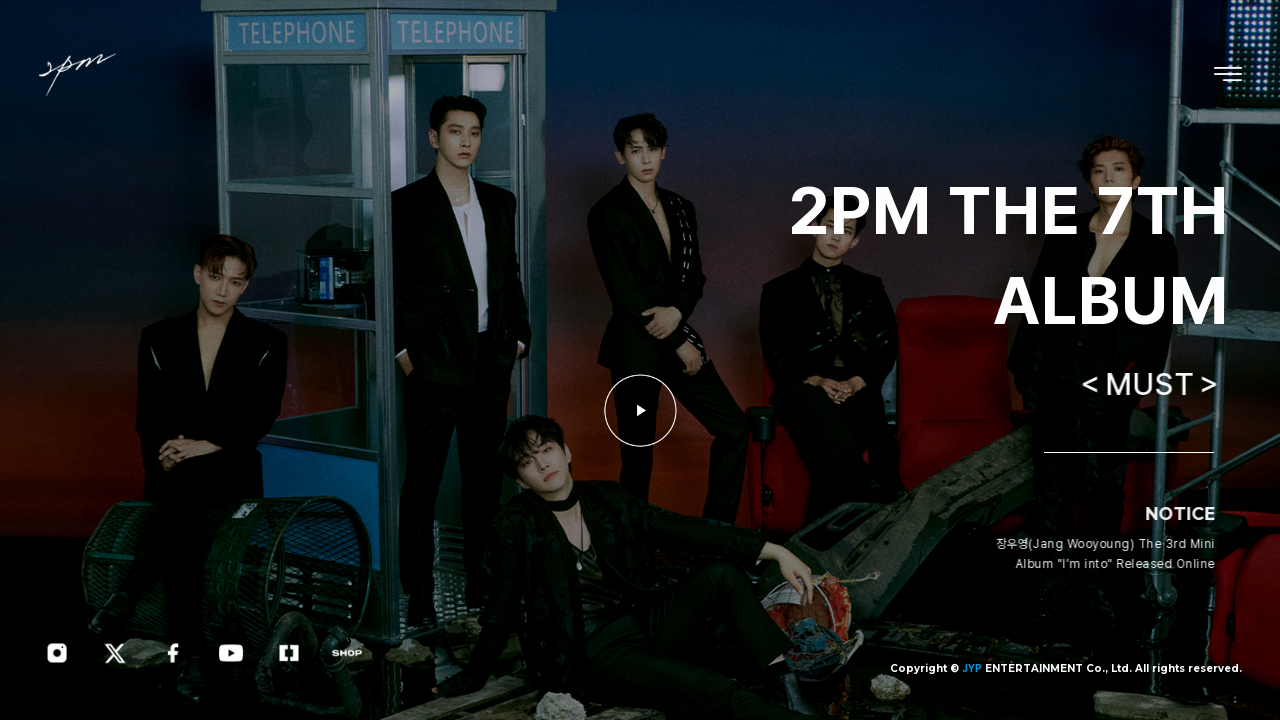

--- FILE ---
content_type: text/html; charset=utf-8
request_url: https://2pm.jype.com/Default
body_size: 10332
content:
<!DOCTYPE html><html lang="en" class="light" style="color-scheme:light"><head><meta charSet="utf-8"/><meta name="viewport" content="width=device-width, initial-scale=1"/><link rel="stylesheet" href="/_next/static/css/9c0bb675590aa54d.css" data-precedence="next"/><link rel="stylesheet" href="/_next/static/css/68abba766dae85bd.css" data-precedence="next"/><link rel="stylesheet" href="/_next/static/css/e11fd969e1bb44c2.css" data-precedence="next"/><link rel="stylesheet" href="/_next/static/css/c7d8b9d950eebcea.css" data-precedence="next"/><link rel="stylesheet" href="/_next/static/css/e66db0678239cad8.css" data-precedence="next"/><link rel="preload" as="script" fetchPriority="low" href="/_next/static/chunks/webpack-a7c24f6d400bdff5.js"/><script src="/_next/static/chunks/4bd1b696-602635ee57868870.js" async=""></script><script src="/_next/static/chunks/5964-3827e5675982a839.js" async=""></script><script src="/_next/static/chunks/main-app-304477316b67dffd.js" async=""></script><script src="/_next/static/chunks/app/layout-de2fbe51b64b0f0a.js" async=""></script><meta name="next-size-adjust" content=""/><meta name="color-scheme" content="light"/><script src="/_next/static/chunks/polyfills-42372ed130431b0a.js" noModule=""></script></head><body class="__variable_43205d __variable_3de880 __variable_0ab965 antialiased"><div hidden=""><!--$?--><template id="B:0"></template><!--/$--></div><!--$?--><template id="B:1"></template><!--/$--><script>requestAnimationFrame(function(){$RT=performance.now()});</script><script src="/_next/static/chunks/webpack-a7c24f6d400bdff5.js" id="_R_" async=""></script><script>(self.__next_f=self.__next_f||[]).push([0])</script><script>self.__next_f.push([1,"1:\"$Sreact.fragment\"\n4:I[7555,[],\"\"]\n5:I[1295,[],\"\"]\n7:I[9665,[],\"OutletBoundary\"]\n9:I[4911,[],\"AsyncMetadataOutlet\"]\nb:I[9665,[],\"ViewportBoundary\"]\nd:I[9665,[],\"MetadataBoundary\"]\ne:\"$Sreact.suspense\"\n10:I[8393,[],\"\"]\n11:I[165,[\"7177\",\"static/chunks/app/layout-de2fbe51b64b0f0a.js\"],\"ErrorBoundary\"]\n12:I[2848,[\"7177\",\"static/chunks/app/layout-de2fbe51b64b0f0a.js\"],\"SiteCodeProvider\"]\n:HL[\"/_next/static/media/0ba443039d62fc5b-s.p.woff2\",\"font\",{\"crossOrigin\":\"\",\"type\":\"font/woff2\"}]\n:HL[\"/_next/static/media/edef1a271f97a8ec-s.p.woff2\",\"font\",{\"crossOrigin\":\"\",\"type\":\"font/woff2\"}]\n:HL[\"/_next/static/media/fe36ce2aa22a5f95-s.p.woff2\",\"font\",{\"crossOrigin\":\"\",\"type\":\"font/woff2\"}]\n:HL[\"/_next/static/css/9c0bb675590aa54d.css\",\"style\"]\n:HL[\"/_next/static/css/68abba766dae85bd.css\",\"style\"]\n:HL[\"/_next/static/css/e11fd969e1bb44c2.css\",\"style\"]\n:HL[\"/_next/static/media/4cf2300e9c8272f7-s.p.woff2\",\"font\",{\"crossOrigin\":\"\",\"type\":\"font/woff2\"}]\n:HL[\"/_next/static/media/93f479601ee12b01-s.p.woff2\",\"font\",{\"crossOrigin\":\"\",\"type\":\"font/woff2\"}]\n:HL[\"/_next/static/css/c7d8b9d950eebcea.css\",\"style\"]\n:HL[\"/_next/static/css/e66db0678239cad8.css\",\"style\"]\n"])</script><script>self.__next_f.push([1,"0:{\"P\":null,\"b\":\"rrvIzZrj0KOgF3uhkwAcV\",\"p\":\"\",\"c\":[\"\",\"Default\"],\"i\":false,\"f\":[[[\"\",{\"children\":[\"(desktop)\",{\"children\":[\"Default\",{\"children\":[\"__PAGE__\",{}]}]}]},\"$undefined\",\"$undefined\",true],[\"\",[\"$\",\"$1\",\"c\",{\"children\":[[[\"$\",\"link\",\"0\",{\"rel\":\"stylesheet\",\"href\":\"/_next/static/css/9c0bb675590aa54d.css\",\"precedence\":\"next\",\"crossOrigin\":\"$undefined\",\"nonce\":\"$undefined\"}],[\"$\",\"link\",\"1\",{\"rel\":\"stylesheet\",\"href\":\"/_next/static/css/68abba766dae85bd.css\",\"precedence\":\"next\",\"crossOrigin\":\"$undefined\",\"nonce\":\"$undefined\"}],[\"$\",\"link\",\"2\",{\"rel\":\"stylesheet\",\"href\":\"/_next/static/css/e11fd969e1bb44c2.css\",\"precedence\":\"next\",\"crossOrigin\":\"$undefined\",\"nonce\":\"$undefined\"}]],\"$L2\"]}],{\"children\":[\"(desktop)\",[\"$\",\"$1\",\"c\",{\"children\":[[[\"$\",\"link\",\"0\",{\"rel\":\"stylesheet\",\"href\":\"/_next/static/css/c7d8b9d950eebcea.css\",\"precedence\":\"next\",\"crossOrigin\":\"$undefined\",\"nonce\":\"$undefined\"}],[\"$\",\"link\",\"1\",{\"rel\":\"stylesheet\",\"href\":\"/_next/static/css/e66db0678239cad8.css\",\"precedence\":\"next\",\"crossOrigin\":\"$undefined\",\"nonce\":\"$undefined\"}]],\"$L3\"]}],{\"children\":[\"Default\",[\"$\",\"$1\",\"c\",{\"children\":[null,[\"$\",\"$L4\",null,{\"parallelRouterKey\":\"children\",\"error\":\"$undefined\",\"errorStyles\":\"$undefined\",\"errorScripts\":\"$undefined\",\"template\":[\"$\",\"$L5\",null,{}],\"templateStyles\":\"$undefined\",\"templateScripts\":\"$undefined\",\"notFound\":\"$undefined\",\"forbidden\":\"$undefined\",\"unauthorized\":\"$undefined\"}]]}],{\"children\":[\"__PAGE__\",[\"$\",\"$1\",\"c\",{\"children\":[\"$L6\",null,[\"$\",\"$L7\",null,{\"children\":[\"$L8\",[\"$\",\"$L9\",null,{\"promise\":\"$@a\"}]]}]]}],{},null,false]},null,false]},null,false]},null,false],[\"$\",\"$1\",\"h\",{\"children\":[null,[[\"$\",\"$Lb\",null,{\"children\":\"$Lc\"}],[\"$\",\"meta\",null,{\"name\":\"next-size-adjust\",\"content\":\"\"}]],[\"$\",\"$Ld\",null,{\"children\":[\"$\",\"div\",null,{\"hidden\":true,\"children\":[\"$\",\"$e\",null,{\"fallback\":null,\"children\":\"$Lf\"}]}]}]]}],false]],\"m\":\"$undefined\",\"G\":[\"$10\",[]],\"s\":false,\"S\":false}\n"])</script><script>self.__next_f.push([1,"2:[\"$\",\"html\",null,{\"lang\":\"en\",\"className\":\"light\",\"style\":{\"colorScheme\":\"light\"},\"children\":[[\"$\",\"head\",null,{\"children\":[\"$\",\"meta\",null,{\"name\":\"color-scheme\",\"content\":\"light\"}]}],[\"$\",\"body\",null,{\"className\":\"__variable_43205d __variable_3de880 __variable_0ab965 antialiased\",\"children\":[\"$\",\"$L11\",null,{\"children\":[\"$\",\"$L12\",null,{\"initialSiteCode\":\"2pm\",\"children\":[\"$\",\"$e\",null,{\"children\":[\"$\",\"$L4\",null,{\"parallelRouterKey\":\"children\",\"error\":\"$undefined\",\"errorStyles\":\"$undefined\",\"errorScripts\":\"$undefined\",\"template\":[\"$\",\"$L5\",null,{}],\"templateStyles\":\"$undefined\",\"templateScripts\":\"$undefined\",\"notFound\":[[[\"$\",\"title\",null,{\"children\":\"404: This page could not be found.\"}],[\"$\",\"div\",null,{\"style\":{\"fontFamily\":\"system-ui,\\\"Segoe UI\\\",Roboto,Helvetica,Arial,sans-serif,\\\"Apple Color Emoji\\\",\\\"Segoe UI Emoji\\\"\",\"height\":\"100vh\",\"textAlign\":\"center\",\"display\":\"flex\",\"flexDirection\":\"column\",\"alignItems\":\"center\",\"justifyContent\":\"center\"},\"children\":[\"$\",\"div\",null,{\"children\":[[\"$\",\"style\",null,{\"dangerouslySetInnerHTML\":{\"__html\":\"body{color:#000;background:#fff;margin:0}.next-error-h1{border-right:1px solid rgba(0,0,0,.3)}@media (prefers-color-scheme:dark){body{color:#fff;background:#000}.next-error-h1{border-right:1px solid rgba(255,255,255,.3)}}\"}}],[\"$\",\"h1\",null,{\"className\":\"next-error-h1\",\"style\":{\"display\":\"inline-block\",\"margin\":\"0 20px 0 0\",\"padding\":\"0 23px 0 0\",\"fontSize\":24,\"fontWeight\":500,\"verticalAlign\":\"top\",\"lineHeight\":\"49px\"},\"children\":404}],[\"$\",\"div\",null,{\"style\":{\"display\":\"inline-block\"},\"children\":[\"$\",\"h2\",null,{\"style\":{\"fontSize\":14,\"fontWeight\":400,\"lineHeight\":\"49px\",\"margin\":0},\"children\":\"This page could not be found.\"}]}]]}]}]],[]],\"forbidden\":\"$undefined\",\"unauthorized\":\"$undefined\"}]}]}]}]}]]}]\n"])</script><script>self.__next_f.push([1,"c:[[\"$\",\"meta\",\"0\",{\"charSet\":\"utf-8\"}],[\"$\",\"meta\",\"1\",{\"name\":\"viewport\",\"content\":\"width=device-width, initial-scale=1\"}]]\n8:null\n"])</script><script>self.__next_f.push([1,"13:I[8185,[\"2265\",\"static/chunks/2265-33e9a52819781695.js\",\"95\",\"static/chunks/95-225aa92b433f3556.js\",\"1912\",\"static/chunks/app/(desktop)/Default/page-cb0cef99717b9742.js\"],\"default\"]\n14:I[2990,[\"2265\",\"static/chunks/2265-33e9a52819781695.js\",\"95\",\"static/chunks/95-225aa92b433f3556.js\",\"1912\",\"static/chunks/app/(desktop)/Default/page-cb0cef99717b9742.js\"],\"default\"]\n15:I[8878,[\"2265\",\"static/chunks/2265-33e9a52819781695.js\",\"95\",\"static/chunks/95-225aa92b433f3556.js\",\"1912\",\"static/chunks/app/(desktop)/Default/page-cb0cef99717b9742.js\"],\"default\"]\n17:I[7931,[\"8282\",\"static/chunks/8282-35d43d8f63129b05.js\",\"1076\",\"static/chunks/1076-4a58e76e1447659a.js\",\"1293\",\"static/chunks/app/(desktop)/layout-0cf4d4d5153f9994.js\"],\"default\"]\n18:I[3238,[\"6874\",\"static/chunks/6874-d27b54d0b28e3259.js\",\"3075\",\"static/chunks/3075-e36bdb2fd45f1614.js\",\"1076\",\"static/chunks/1076-4a58e76e1447659a.js\",\"65\",\"static/chunks/app/(mobile)/layout-aa57481a88bd2961.js\"],\"CommonScripts\"]\n19:I[7613,[\"6874\",\"static/chunks/6874-d27b54d0b28e3259.js\",\"3075\",\"static/chunks/3075-e36bdb2fd45f1614.js\",\"1076\",\"static/chunks/1076-4a58e76e1447659a.js\",\"65\",\"static/chunks/app/(mobile)/layout-aa57481a88bd2961.js\"],\"default\"]\n1a:I[9384,[\"8282\",\"static/chunks/8282-35d43d8f63129b05.js\",\"1076\",\"static/chunks/1076-4a58e76e1447659a.js\",\"1293\",\"static/chunks/app/(desktop)/layout-0cf4d4d5153f9994.js\"],\"default\"]\n1b:I[4615,[\"8282\",\"static/chunks/8282-35d43d8f63129b05.js\",\"1076\",\"static/chunks/1076-4a58e76e1447659a.js\",\"1293\",\"static/chunks/app/(desktop)/layout-0cf4d4d5153f9994.js\"],\"default\"]\n1c:I[5244,[\"8282\",\"static/chunks/8282-35d43d8f63129b05.js\",\"1076\",\"static/chunks/1076-4a58e76e1447659a.js\",\"1293\",\"static/chunks/app/(desktop)/layout-0cf4d4d5153f9994.js\"],\"default\"]\n20:I[8175,[],\"IconMark\"]\n16:Td83,"])</script><script>self.__next_f.push([1,"\u003cdiv style=\"text-align: center;\" align=\"center\"\u003e\u003cimg src=\"https://d1al7qj7ydfbpt.cloudfront.net/artist/bbs/45b3b87c80af4d979000c602ee34fdc4-%E1%84%8B%E1%85%A9%E1%86%AB%E1%84%85%E1%85%A1%E1%84%8B%E1%85%B5%E1%86%AB%20%E1%84%8F%E1%85%A5%E1%84%87%E1%85%A5.png\" title=\"%e1%84%8b%e1%85%a9%e1%86%ab%e1%84%85%e1%85%a1%e1%84%8b%e1%85%b5%e1%86%ab%20%e1%84%8f%e1%85%a5%e1%84%87%e1%85%a5.png\"\u003e\u003c/div\u003e\u003cdiv style=\"text-align: center;\"\u003e\u003cbr\u003e\u003c/div\u003e\u003cdiv style=\"text-align: center;\"\u003e\u003cp dir=\"ltr\"\u003e\u003cspan style=\"white-space-collapse: preserve; font-family: 나눔고딕, NanumGothic, sans-serif;\"\u003e\u003cb\u003e장우영(Jang Wooyoung) The 3rd Mini Album \r\n\"I’m into\"\r\nReleased Online\u003c/b\u003e\u003c/span\u003e\u003c/p\u003e\u003cp dir=\"ltr\"\u003e\u003cspan style=\"white-space-collapse: preserve; font-family: 나눔고딕, NanumGothic, sans-serif;\"\u003e\u003cbr\u003e\u003c/span\u003e\u003c/p\u003e\u003cp dir=\"ltr\"\u003e\u003cspan style=\"white-space-collapse: preserve; font-family: 나눔고딕, NanumGothic, sans-serif;\"\u003eMelon \u003c/span\u003e\u003ca href=\"https://t.co/Dl4p1B1MJO\"\u003e\u003cspan style=\"white-space-collapse: preserve; font-family: 나눔고딕, NanumGothic, sans-serif;\"\u003ehttps://bit.ly/4pFZck7\u003c/span\u003e\u003c/a\u003e\u003cspan style=\"white-space-collapse: preserve; font-family: 나눔고딕, NanumGothic, sans-serif;\"\u003e\r\nFLO \u003c/span\u003e\u003ca href=\"https://t.co/gzHZJzHNTj\"\u003e\u003cspan style=\"white-space-collapse: preserve; font-family: 나눔고딕, NanumGothic, sans-serif;\"\u003ehttps://bit.ly/4piKpvf\u003c/span\u003e\u003c/a\u003e\u003cspan style=\"white-space-collapse: preserve; font-family: 나눔고딕, NanumGothic, sans-serif;\"\u003e\r\nGenie \u003c/span\u003e\u003ca href=\"https://t.co/c8xC7dYg8e\"\u003e\u003cspan style=\"white-space-collapse: preserve; font-family: 나눔고딕, NanumGothic, sans-serif;\"\u003ehttps://bit.ly/48gWuek\u003c/span\u003e\u003c/a\u003e\u003cspan style=\"white-space-collapse: preserve; font-family: 나눔고딕, NanumGothic, sans-serif;\"\u003e\r\nBugs \u003c/span\u003e\u003ca href=\"https://t.co/yyA03GAFoL\"\u003e\u003cspan style=\"white-space-collapse: preserve; font-family: 나눔고딕, NanumGothic, sans-serif;\"\u003ehttps://bit.ly/3Ildc1E\u003c/span\u003e\u003c/a\u003e\u003cspan style=\"white-space-collapse: preserve; font-family: 나눔고딕, NanumGothic, sans-serif;\"\u003e\r\nVIBE \u003c/span\u003e\u003ca href=\"https://t.co/fNVXMCE4uu\"\u003e\u003cspan style=\"white-space-collapse: preserve; font-family: 나눔고딕, NanumGothic, sans-serif;\"\u003ehttps://bit.ly/48hPOg1\u003c/span\u003e\u003c/a\u003e\u003c/p\u003e\u003cp dir=\"ltr\"\u003e\u003cbr\u003e\u003c/p\u003e\u003cp\u003e\u003ca href=\"https://x.com/hashtag/%EC%9E%A5%EC%9A%B0%EC%98%81?src=hashtag_click\"\u003e\u003cspan style=\"white-space-collapse: preserve; font-family: 나눔고딕, NanumGothic, sans-serif;\"\u003e#장우영\u003c/span\u003e\u003c/a\u003e\u003cspan style=\"white-space-collapse: preserve; font-family: 나눔고딕, NanumGothic, sans-serif;\"\u003e \u003c/span\u003e\u003ca href=\"https://x.com/hashtag/JangWooyoung?src=hashtag_click\"\u003e\u003cspan style=\"white-space-collapse: preserve; font-family: 나눔고딕, NanumGothic, sans-serif;\"\u003e#JangWooyoung\u003c/span\u003e\u003c/a\u003e\u003cspan style=\"white-space-collapse: preserve;\"\u003e\r\n\u003c/span\u003e\u003ca href=\"https://x.com/hashtag/Im_into?src=hashtag_click\"\u003e\u003cspan style=\"white-space-collapse: preserve; font-family: 나눔고딕, NanumGothic, sans-serif;\"\u003e#Im_into\u003c/span\u003e\u003c/a\u003e\u003cspan style=\"white-space-collapse: preserve;\"\u003e\r\n\u003c/span\u003e\u003ca href=\"https://x.com/hashtag/ThinkTooMuch?src=hashtag_click\"\u003e\u003cspan style=\"white-space-collapse: preserve; font-family: 나눔고딕, NanumGothic, sans-serif;\"\u003e#ThinkTooMuch\u003c/span\u003e\u003c/a\u003e\u003cspan style=\"white-space-collapse: preserve; font-family: 나눔고딕, NanumGothic, sans-serif;\"\u003e \u003c/span\u003e\u003ca href=\"https://x.com/hashtag/TTM?src=hashtag_click\"\u003e\u003cspan style=\"white-space-collapse: preserve; font-family: 나눔고딕, NanumGothic, sans-serif;\"\u003e#TTM\u003c/span\u003e\u003c/a\u003e\u003c/p\u003e\u003c/div\u003e"])</script><script>self.__next_f.push([1,"6:[[\"$\",\"$L13\",null,{}],[\"$\",\"$L14\",null,{}],[\"$\",\"$L15\",null,{\"latestNotice\":{\"id\":2393,\"siteId\":4,\"type\":\"NOTICE\",\"isPublic\":true,\"reserveAt\":null,\"createdBy\":\"user-super-admin\",\"attachedFiles\":null,\"viewCount\":987,\"createdAt\":\"2025-09-15T00:00:00.000Z\",\"updatedAt\":\"2026-01-23T10:34:07.640Z\",\"deletedAt\":null,\"site\":{\"id\":4,\"name\":\"2PM\"},\"translations\":[{\"id\":2393,\"contentId\":2393,\"language\":\"KO\",\"title\":\"장우영(Jang Wooyoung) The 3rd Mini Album \\\"I’m into\\\" Released Online\",\"content\":\"$16\",\"createdAt\":\"2025-11-19T06:41:39.688Z\",\"updatedAt\":\"2026-01-19T09:46:07.707Z\"}]}}]]\n"])</script><script>self.__next_f.push([1,"3:[[\"$\",\"$L17\",null,{\"isMobileRoute\":false}],[\"$\",\"$L18\",null,{}],[\"$\",\"$L19\",null,{}],[\"$\",\"$L1a\",null,{}],[\"$\",\"div\",null,{\"className\":\"__variable_188709 __variable_9a8899 antialiased\",\"children\":[\"$\",\"div\",null,{\"id\":\"wrap\",\"children\":[[\"$\",\"input\",null,{\"id\":\"PointColor\",\"name\":\"PointColor\",\"type\":\"hidden\",\"value\":\"#000000\"}],[\"$\",\"$L1b\",null,{\"isMainPage\":true,\"mainContent\":{\"id\":16,\"artistId\":2,\"albumId\":81,\"isPublic\":true,\"albumName\":\"2PM THE 7TH ALBUM\",\"title\":\"＜MUST＞\",\"pointColorType\":\"HEX\",\"pointColorValue\":\"#631010\",\"mainLogoImageUrl\":\"https://d1al7qj7ydfbpt.cloudfront.net/artist/twopm/ac96ab516d034d5287c8dbbf3170d92d-%E1%84%80%E1%85%A9%E1%86%BC%E1%84%92%E1%85%A9%E1%86%B7+%E1%84%85%E1%85%A9%E1%84%80%E1%85%A9+%E1%84%92%E1%85%B4%E1%86%AB.png\",\"defaultLogoImageUrl\":\"https://d1al7qj7ydfbpt.cloudfront.net/artist/twopm/96f9ed4033bc462dac7b32e2f1364d98-%E1%84%80%E1%85%A9%E1%86%BC%E1%84%92%E1%85%A9%E1%86%B7+%E1%84%85%E1%85%A9%E1%84%80%E1%85%A9+%E1%84%80%E1%85%A5%E1%86%B7.png\",\"bgImageForWeb\":\"https://d1al7qj7ydfbpt.cloudfront.net/artist/twopm/a1da6235b57f44b5b8551cf95a77f534-%E1%84%80%E1%85%A9%E1%86%BC%E1%84%92%E1%85%A9%E1%86%B7%E1%84%87%E1%85%A2%E1%84%80%E1%85%A7%E1%86%BC.jpg\",\"bgImageForMobile\":\"https://d1al7qj7ydfbpt.cloudfront.net/artist/twopm/a8b1a06934de4d74a2fd8a0a94819348-1212.jpg\",\"bgImageType\":\"IMAGE\",\"youtubeLinkUrl\":null,\"linkType\":\"YOUTUBE_POPUP\",\"linkUrl\":\"https://youtu.be/-6aVQrzja9U\",\"snsShareThumbnailUrl\":\"https://d1al7qj7ydfbpt.cloudfront.net/artist/twopm/da8420b415014cf4b2633dc7a14c117b-%E1%84%80%E1%85%A9%E1%86%BC%E1%84%92%E1%85%A9%E1%86%B7+%E1%84%8B%E1%85%A7%E1%86%AB%E1%84%80%E1%85%A7%E1%86%AF+%E1%84%91%E1%85%B3%E1%84%85%E1%85%A9%E1%84%91%E1%85%B5%E1%86%AF.jpg\",\"order\":0,\"clickCount\":232640,\"createdBy\":\"user-super-admin\",\"reserveAt\":null,\"createdAt\":\"2021-06-28T19:34:33.606Z\",\"updatedAt\":\"2026-01-23T21:31:25.898Z\",\"deletedAt\":null,\"artist\":{\"id\":2,\"name\":\"2PM\",\"profileImage\":\"https://d1al7qj7ydfbpt.cloudfront.net/artists/main/1763569928206-ca45ab67.jpg\"},\"album\":{\"id\":81,\"title\":\"MUST\",\"coverImage\":\"https://d1al7qj7ydfbpt.cloudfront.net/artist/twopm/77b441bac02244f185f966e3a6b5d76d-5a4eaa705d4d46c792d05791b1687ed3-2PM_COVER.jpeg\"}}}],[\"$\",\"$L1c\",null,{\"artistData\":{\"id\":2,\"groupId\":null,\"name\":\"2PM\",\"profileImage\":\"https://d1al7qj7ydfbpt.cloudfront.net/artists/main/1763569928206-ca45ab67.jpg\",\"gaId\":\"G-N1HQV8TW1N\",\"fansKey\":\"2PM\",\"activeMenus\":[\"PROFILE\",\"DISCOGRAPHY\",\"GALLERY\",\"VIDEO\",\"NOTICE\",\"SCHEDULE\"],\"snsLinks\":{\"x\":{\"url\":\"https://twitter.com/follow_2pm\",\"active\":true},\"fans\":{\"url\":\"https://app.fans/community/2PM/artist\",\"active\":true},\"fanshop\":{\"url\":\"https://app.fans/shop/2PM\",\"active\":true},\"youtube\":{\"url\":\"https://www.youtube.com/user/2pm\",\"active\":true},\"facebook\":{\"url\":\"https://www.facebook.com/2pm.jype\",\"active\":true},\"instagram\":{\"url\":\"https://www.instagram.com/real_2pmstagram/\",\"active\":true},\"publicUrl\":{\"url\":\"https://2pm.jype.com\",\"active\":true}},\"useNotice\":true,\"pointColor\":\"#FF6B6B\",\"mainText\":\"2PM 공식 홈페이지\",\"isPublic\":true,\"debutDate\":\"2008-09-04T00:00:00.000Z\",\"createdBy\":\"user-super-admin\",\"createdAt\":\"2025-11-19T06:32:56.488Z\",\"updatedAt\":\"2025-11-19T16:32:08.700Z\",\"deletedAt\":null,\"group\":null,\"site\":{\"id\":4,\"name\":\"2PM\",\"code\":\"2pm\",\"publicUrl\":\"https://2pm.jype.com\",\"urlPrefix\":\"/2pm\",\"description\":\"2PM 공식 홈페이지\",\"favicon\":\"https://d1al7qj7ydfbpt.cloudfront.net/general/1763578189158-392e05db.png\",\"isActive\":true,\"gaId\":\"G-N1HQV8TW1N\",\"fansKey\":\"2PM\",\"menus\":[{\"id\":668,\"code\":\"PROFILE\",\"name\":\"PROFILE\",\"path\":\"/profile\",\"parentId\":null,\"sortOrder\":1,\"icon\":\"person\",\"isActive\":true},{\"id\":669,\"code\":\"DISCOGRAPHY\",\"name\":\"DISCOGRAPHY\",\"path\":\"/discography\",\"parentId\":null,\"sortOrder\":2,\"icon\":\"album\",\"isActive\":true},{\"id\":670,\"code\":\"GALLERY\",\"name\":\"GALLERY\",\"path\":\"/gallery\",\"parentId\":null,\"sortOrder\":3,\"icon\":\"photo_library\",\"isActive\":true},{\"id\":671,\"code\":\"VIDEO\",\"name\":\"VIDEO\",\"path\":\"/video\",\"parentId\":null,\"sortOrder\":4,\"icon\":\"play_circle\",\"isActive\":true},{\"id\":672,\"code\":\"NOTICE\",\"name\":\"NOTICE\",\"path\":\"/notice\",\"parentId\":null,\"sortOrder\":5,\"icon\":\"announcement\",\"isActive\":true},{\"id\":673,\"code\":\"SCHEDULE\",\"name\":\"SCHEDULE\",\"path\":\"/schedule\",\"parentId\":null,\"sortOrder\":6,\"icon\":\"event\",\"isActive\":true}]}},\"mainContent\":\"$3:4:props:children:props:children:1:props:mainContent\"}],\"$L1d\",\"$L1e\"]}]}],\"$L1f\"]\n"])</script><script>self.__next_f.push([1,"a:{\"metadata\":[[\"$\",\"title\",\"0\",{\"children\":\"2PM\"}],[\"$\",\"meta\",\"1\",{\"name\":\"description\",\"content\":\"2PM Official Website - JYP Entertainment\"}],[\"$\",\"meta\",\"2\",{\"property\":\"og:title\",\"content\":\"2PM\"}],[\"$\",\"meta\",\"3\",{\"property\":\"og:description\",\"content\":\"2PM Official Website - JYP Entertainment\"}],[\"$\",\"meta\",\"4\",{\"property\":\"og:image\",\"content\":\"https://d1al7qj7ydfbpt.cloudfront.net/artist/twopm/da8420b415014cf4b2633dc7a14c117b-%E1%84%80%E1%85%A9%E1%86%BC%E1%84%92%E1%85%A9%E1%86%B7+%E1%84%8B%E1%85%A7%E1%86%AB%E1%84%80%E1%85%A7%E1%86%AF+%E1%84%91%E1%85%B3%E1%84%85%E1%85%A9%E1%84%91%E1%85%B5%E1%86%AF.jpg\"}],[\"$\",\"meta\",\"5\",{\"property\":\"og:image:width\",\"content\":\"1200\"}],[\"$\",\"meta\",\"6\",{\"property\":\"og:image:height\",\"content\":\"630\"}],[\"$\",\"meta\",\"7\",{\"property\":\"og:image:alt\",\"content\":\"2PM\"}],[\"$\",\"meta\",\"8\",{\"property\":\"og:type\",\"content\":\"website\"}],[\"$\",\"meta\",\"9\",{\"name\":\"twitter:card\",\"content\":\"summary_large_image\"}],[\"$\",\"meta\",\"10\",{\"name\":\"twitter:title\",\"content\":\"2PM\"}],[\"$\",\"meta\",\"11\",{\"name\":\"twitter:description\",\"content\":\"2PM Official Website - JYP Entertainment\"}],[\"$\",\"meta\",\"12\",{\"name\":\"twitter:image\",\"content\":\"https://d1al7qj7ydfbpt.cloudfront.net/artist/twopm/da8420b415014cf4b2633dc7a14c117b-%E1%84%80%E1%85%A9%E1%86%BC%E1%84%92%E1%85%A9%E1%86%B7+%E1%84%8B%E1%85%A7%E1%86%AB%E1%84%80%E1%85%A7%E1%86%AF+%E1%84%91%E1%85%B3%E1%84%85%E1%85%A9%E1%84%91%E1%85%B5%E1%86%AF.jpg\"}],[\"$\",\"link\",\"13\",{\"rel\":\"icon\",\"href\":\"https://d1al7qj7ydfbpt.cloudfront.net/general/1763578189158-392e05db.png\",\"type\":\"image/png\"}],[\"$\",\"$L20\",\"14\",{}]],\"error\":null,\"digest\":\"$undefined\"}\n"])</script><script>self.__next_f.push([1,"f:\"$a:metadata\"\n"])</script><script>self.__next_f.push([1,"21:I[191,[\"6874\",\"static/chunks/6874-d27b54d0b28e3259.js\",\"3075\",\"static/chunks/3075-e36bdb2fd45f1614.js\",\"1076\",\"static/chunks/1076-4a58e76e1447659a.js\",\"65\",\"static/chunks/app/(mobile)/layout-aa57481a88bd2961.js\"],\"LayoutDataProvider\"]\n22:I[6821,[\"8282\",\"static/chunks/8282-35d43d8f63129b05.js\",\"1076\",\"static/chunks/1076-4a58e76e1447659a.js\",\"1293\",\"static/chunks/app/(desktop)/layout-0cf4d4d5153f9994.js\"],\"default\"]\n23:I[6259,[\"8282\",\"static/chunks/8282-35d43d8f63129b05.js\",\"1076\",\"static/chunks/1076-4a58e76e1447659a.js\",\"1293\",\"static/chunks/app/(desktop)/layout-0cf4d4d5153f9994.js\"],\"GoogleAnalytics\"]\n"])</script><script>self.__next_f.push([1,"1d:[\"$\",\"$L21\",null,{\"mainContent\":\"$3:4:props:children:props:children:1:props:mainContent\",\"artistData\":\"$3:4:props:children:props:children:2:props:artistData\",\"children\":[[\"$\",\"style\",null,{\"dangerouslySetInnerHTML\":{\"__html\":\"\\n      .artist_color {\\n        color: #631010 !important;\\n      }\\n      .artist_crbg {\\n        background-color: #631010 !important;\\n      }\\n      .artist_color_m.active {\\n        color: #631010 !important;\\n      }\\n      .artist_crbg_m {\\n        background-color: #631010 !important;\\n      }\\n    \"}}],[\"$\",\"$L4\",null,{\"parallelRouterKey\":\"children\",\"error\":\"$undefined\",\"errorStyles\":\"$undefined\",\"errorScripts\":\"$undefined\",\"template\":[\"$\",\"$L5\",null,{}],\"templateStyles\":\"$undefined\",\"templateScripts\":\"$undefined\",\"notFound\":[[[\"$\",\"title\",null,{\"children\":\"404: This page could not be found.\"}],[\"$\",\"div\",null,{\"style\":\"$2:props:children:1:props:children:props:children:props:children:props:children:props:notFound:0:1:props:style\",\"children\":[\"$\",\"div\",null,{\"children\":[[\"$\",\"style\",null,{\"dangerouslySetInnerHTML\":{\"__html\":\"body{color:#000;background:#fff;margin:0}.next-error-h1{border-right:1px solid rgba(0,0,0,.3)}@media (prefers-color-scheme:dark){body{color:#fff;background:#000}.next-error-h1{border-right:1px solid rgba(255,255,255,.3)}}\"}}],[\"$\",\"h1\",null,{\"className\":\"next-error-h1\",\"style\":\"$2:props:children:1:props:children:props:children:props:children:props:children:props:notFound:0:1:props:children:props:children:1:props:style\",\"children\":404}],[\"$\",\"div\",null,{\"style\":\"$2:props:children:1:props:children:props:children:props:children:props:children:props:notFound:0:1:props:children:props:children:2:props:style\",\"children\":[\"$\",\"h2\",null,{\"style\":\"$2:props:children:1:props:children:props:children:props:children:props:children:props:notFound:0:1:props:children:props:children:2:props:children:props:style\",\"children\":\"This page could not be found.\"}]}]]}]}]],[]],\"forbidden\":\"$undefined\",\"unauthorized\":\"$undefined\"}]]}]\n"])</script><script>self.__next_f.push([1,"1e:[\"$\",\"$L22\",null,{\"isMainPage\":true,\"artistData\":\"$3:4:props:children:props:children:2:props:artistData\"}]\n1f:[\"$\",\"$L23\",null,{\"gaId\":\"G-N1HQV8TW1N\"}]\n"])</script><script src="/_next/static/chunks/2265-33e9a52819781695.js" async=""></script><script src="/_next/static/chunks/95-225aa92b433f3556.js" async=""></script><script src="/_next/static/chunks/app/(desktop)/Default/page-cb0cef99717b9742.js" async=""></script><script src="/_next/static/chunks/8282-35d43d8f63129b05.js" async=""></script><script src="/_next/static/chunks/1076-4a58e76e1447659a.js" async=""></script><script src="/_next/static/chunks/app/(desktop)/layout-0cf4d4d5153f9994.js" async=""></script><script src="/_next/static/chunks/6874-d27b54d0b28e3259.js" async=""></script><script src="/_next/static/chunks/3075-e36bdb2fd45f1614.js" async=""></script><script src="/_next/static/chunks/app/(mobile)/layout-aa57481a88bd2961.js" async=""></script><link rel="preload" as="image" href="https://d1al7qj7ydfbpt.cloudfront.net/artist/twopm/ac96ab516d034d5287c8dbbf3170d92d-%E1%84%80%E1%85%A9%E1%86%BC%E1%84%92%E1%85%A9%E1%86%B7+%E1%84%85%E1%85%A9%E1%84%80%E1%85%A9+%E1%84%92%E1%85%B4%E1%86%AB.png"/><link rel="preload" as="image" href="/Content/Pc/images/common/menu.png"/><link rel="preload" as="image" href="https://d1al7qj7ydfbpt.cloudfront.net/artist/twopm/96f9ed4033bc462dac7b32e2f1364d98-%E1%84%80%E1%85%A9%E1%86%BC%E1%84%92%E1%85%A9%E1%86%B7+%E1%84%85%E1%85%A9%E1%84%80%E1%85%A9+%E1%84%80%E1%85%A5%E1%86%B7.png"/><link rel="preload" as="image" href="/Content/Pc/images/common/btn_siteMenu_close.png"/><link rel="preload" as="image" href="/Content/Pc/images/common/sns_instagram_b.png"/><link rel="preload" as="image" href="/Content/Pc/images/common/sns_twitter_b.png"/><link rel="preload" as="image" href="/Content/Pc/images/common/sns_facebook_b.png"/><link rel="preload" as="image" href="/Content/Pc/images/common/sns_youtube_b.png"/><link rel="preload" as="image" href="/Content/Pc/images/common/sns_fans_b.png"/><link rel="preload" as="image" href="/Content/Pc/images/common/sns_shop_b.png"/><link rel="preload" href="/bundles/youtube-background" as="script"/><link rel="preload" href="/bundles/common_wow_pc" as="script"/><link rel="preload" href="/bundles/jquery" as="script"/><link rel="preload" href="/bundles/common_pc" as="script"/><link rel="preload" href="/bundles/jqueryval" as="script"/><link rel="preload" href="/bundles/ui" as="script"/><link rel="preload" href="/bundles/modal_video_pc" as="script"/><link rel="preload" href="/bundles/fancybox" as="script"/><link rel="preload" as="image" href="/images/PLAY.png"/><link rel="preload" as="image" href="/Content/Pc/images/common/sns_instagram.png"/><link rel="preload" as="image" href="/Content/Pc/images/common/sns_twitter.png"/><link rel="preload" as="image" href="/Content/Pc/images/common/sns_facebook.png"/><link rel="preload" as="image" href="/Content/Pc/images/common/sns_youtube.png"/><link rel="preload" as="image" href="/Content/Pc/images/common/sns_fans.png"/><link rel="preload" as="image" href="/Content/Pc/images/common/sns_shop.png"/><link rel="preload" href="https://www.googletagmanager.com/gtag/js?id=G-N1HQV8TW1N" as="script"/><title>2PM</title><meta name="description" content="2PM Official Website - JYP Entertainment"/><meta property="og:title" content="2PM"/><meta property="og:description" content="2PM Official Website - JYP Entertainment"/><meta property="og:image" content="https://d1al7qj7ydfbpt.cloudfront.net/artist/twopm/da8420b415014cf4b2633dc7a14c117b-%E1%84%80%E1%85%A9%E1%86%BC%E1%84%92%E1%85%A9%E1%86%B7+%E1%84%8B%E1%85%A7%E1%86%AB%E1%84%80%E1%85%A7%E1%86%AF+%E1%84%91%E1%85%B3%E1%84%85%E1%85%A9%E1%84%91%E1%85%B5%E1%86%AF.jpg"/><meta property="og:image:width" content="1200"/><meta property="og:image:height" content="630"/><meta property="og:image:alt" content="2PM"/><meta property="og:type" content="website"/><meta name="twitter:card" content="summary_large_image"/><meta name="twitter:title" content="2PM"/><meta name="twitter:description" content="2PM Official Website - JYP Entertainment"/><meta name="twitter:image" content="https://d1al7qj7ydfbpt.cloudfront.net/artist/twopm/da8420b415014cf4b2633dc7a14c117b-%E1%84%80%E1%85%A9%E1%86%BC%E1%84%92%E1%85%A9%E1%86%B7+%E1%84%8B%E1%85%A7%E1%86%AB%E1%84%80%E1%85%A7%E1%86%AF+%E1%84%91%E1%85%B3%E1%84%85%E1%85%A9%E1%84%91%E1%85%B5%E1%86%AF.jpg"/><link rel="icon" href="https://d1al7qj7ydfbpt.cloudfront.net/general/1763578189158-392e05db.png" type="image/png"/><script >document.querySelectorAll('body link[rel="icon"], body link[rel="apple-touch-icon"]').forEach(el => document.head.appendChild(el))</script><div hidden id="S:1"><script>(self.__next_s=self.__next_s||[]).push(["/bundles/jquery",{"id":"jquery"}])</script><div class="__variable_188709 __variable_9a8899 antialiased"><div id="wrap"><input id="PointColor" type="hidden" name="PointColor" value="#000000"/><div id="header" class="main_hd"><div class="ArtistLogo_txt main_logo"><a href="/"><img src="https://d1al7qj7ydfbpt.cloudfront.net/artist/twopm/ac96ab516d034d5287c8dbbf3170d92d-%E1%84%80%E1%85%A9%E1%86%BC%E1%84%92%E1%85%A9%E1%86%B7+%E1%84%85%E1%85%A9%E1%84%80%E1%85%A9+%E1%84%92%E1%85%B4%E1%86%AB.png" alt="로고"/></a></div><div class="flex items-center gap-4"><button class="ham_menu" type="button"><img src="/Content/Pc/images/common/menu.png" alt="메뉴"/></button></div></div><nav id="mySidenav" class="gnb"><div class="ArtistLogo_txt"><a href="/"><img src="https://d1al7qj7ydfbpt.cloudfront.net/artist/twopm/96f9ed4033bc462dac7b32e2f1364d98-%E1%84%80%E1%85%A9%E1%86%BC%E1%84%92%E1%85%A9%E1%86%B7+%E1%84%85%E1%85%A9%E1%84%80%E1%85%A9+%E1%84%80%E1%85%A5%E1%86%B7.png" alt="로고"/></a></div><button class="ham_menu_close" type="button"><img src="/Content/Pc/images/common/btn_siteMenu_close.png" alt="닫기"/></button><ul class="gnb_list"><li><a href="/Default/Profile">PROFILE</a></li><li><a href="/Default/DiscographyList">DISCOGRAPHY</a></li><li><a href="/Default/Gallery">GALLERY</a></li><li><a href="/Default/Video">VIDEO</a></li><li><a href="/Default/NoticeList">NOTICE</a></li><li><a href="/Default/Schedule">SCHEDULE</a></li></ul><p class="copyright">Copyright ©<span>JYP</span>ENTERTAINMENT Co., Ltd. All rights reserved.</p><ul class="sns_menu"><li><a href="https://www.instagram.com/real_2pmstagram/" target="_blank" rel="noopener noreferrer"><img alt="INSTAGRAM" src="/Content/Pc/images/common/sns_instagram_b.png"/></a></li><li><a href="https://twitter.com/follow_2pm" target="_blank" rel="noopener noreferrer"><img alt="TWITTER" src="/Content/Pc/images/common/sns_twitter_b.png"/></a></li><li><a href="https://www.facebook.com/2pm.jype" target="_blank" rel="noopener noreferrer"><img alt="FACEBOOK" src="/Content/Pc/images/common/sns_facebook_b.png"/></a></li><li><a href="https://www.youtube.com/user/2pm" target="_blank" rel="noopener noreferrer"><img alt="YOUTUBE" src="/Content/Pc/images/common/sns_youtube_b.png"/></a></li><li><a href="https://app.fans/community/2PM/artist" target="_blank" rel="noopener noreferrer"><img alt="FANS" src="/Content/Pc/images/common/sns_fans_b.png"/></a></li><li><a href="https://app.fans/shop/2PM" target="_blank" rel="noopener noreferrer"><img alt="SHOP" src="/Content/Pc/images/common/sns_shop_b.png"/></a></li></ul></nav><style>
      .artist_color {
        color: #631010 !important;
      }
      .artist_crbg {
        background-color: #631010 !important;
      }
      .artist_color_m.active {
        color: #631010 !important;
      }
      .artist_crbg_m {
        background-color: #631010 !important;
      }
    </style><div class="default-container cursor-pointer"><div class="main_bkbg"></div><div class="main_bgimg wow fadeIn " id="img_div" data-wow-delay="0.0s" style="background-image:url(&#x27;https://d1al7qj7ydfbpt.cloudfront.net/artist/twopm/a1da6235b57f44b5b8551cf95a77f534-%E1%84%80%E1%85%A9%E1%86%BC%E1%84%92%E1%85%A9%E1%86%B7%E1%84%87%E1%85%A2%E1%84%80%E1%85%A7%E1%86%BC.jpg&#x27;);display:flex"></div><div class="textWrap image-set"><a class="video" data-fancybox="" href="https://www.youtube.com/watch?v=EmeW6li6bbo"><div class="play"><img class="svg-icon" src="/images/PLAY.png"/></div></a></div><div class="right_cont"><div class="main_album wow fadeInRight" data-wow-delay="0.1s"><div class="main_album_name wow fadeInRight" data-wow-delay="0.2s"><a class="!whitespace-pre-line" href="/Mobile/DiscographyView?AamSeq=81&amp;AmSeq=0&amp;PgIndex=1">2PM THE 7TH ALBUM</a></div><div class="main_title_name active wow fadeInRight" data-wow-delay="0.4s"><a class="!whitespace-pre-line" target="_blank" href="https://youtu.be/-6aVQrzja9U">＜MUST＞</a></div><div class="main_line"></div></div><div class="main_notice wow fadeInRight" data-wow-delay="0.5s"><div class="main_n_tt"><a href="/Default/NoticeList">NOTICE</a></div><div class="main_n_stt"><a href="/Default/NoticeView?AnSeq=2393">장우영(Jang Wooyoung) The 3rd Mini Album &quot;I’m into&quot; Released Online</a></div></div></div></div><!--$--><!--/$--><div id="footer"><p class="copyright wh" style="color:#fff">Copyright © <span>JYP</span> ENTERTAINMENT Co., Ltd. All rights reserved.</p><ul class="sns"><li><a href="https://www.instagram.com/real_2pmstagram/" target="_blank" rel="noopener noreferrer"><img alt="INSTAGRAM" src="/Content/Pc/images/common/sns_instagram.png"/></a></li><li><a href="https://twitter.com/follow_2pm" target="_blank" rel="noopener noreferrer"><img alt="TWITTER" src="/Content/Pc/images/common/sns_twitter.png"/></a></li><li><a href="https://www.facebook.com/2pm.jype" target="_blank" rel="noopener noreferrer"><img alt="FACEBOOK" src="/Content/Pc/images/common/sns_facebook.png"/></a></li><li><a href="https://www.youtube.com/user/2pm" target="_blank" rel="noopener noreferrer"><img alt="YOUTUBE" src="/Content/Pc/images/common/sns_youtube.png"/></a></li><li><a href="https://app.fans/community/2PM/artist" target="_blank" rel="noopener noreferrer"><img alt="FANS" src="/Content/Pc/images/common/sns_fans.png"/></a></li><li><a href="https://app.fans/shop/2PM" target="_blank" rel="noopener noreferrer"><img alt="SHOP" src="/Content/Pc/images/common/sns_shop.png"/></a></li></ul></div></div></div></div><script>$RB=[];$RV=function(b){$RT=performance.now();for(var a=0;a<b.length;a+=2){var c=b[a],e=b[a+1];null!==e.parentNode&&e.parentNode.removeChild(e);var f=c.parentNode;if(f){var g=c.previousSibling,h=0;do{if(c&&8===c.nodeType){var d=c.data;if("/$"===d||"/&"===d)if(0===h)break;else h--;else"$"!==d&&"$?"!==d&&"$~"!==d&&"$!"!==d&&"&"!==d||h++}d=c.nextSibling;f.removeChild(c);c=d}while(c);for(;e.firstChild;)f.insertBefore(e.firstChild,c);g.data="$";g._reactRetry&&g._reactRetry()}}b.length=0};
$RC=function(b,a){if(a=document.getElementById(a))(b=document.getElementById(b))?(b.previousSibling.data="$~",$RB.push(b,a),2===$RB.length&&(b="number"!==typeof $RT?0:$RT,a=performance.now(),setTimeout($RV.bind(null,$RB),2300>a&&2E3<a?2300-a:b+300-a))):a.parentNode.removeChild(a)};$RC("B:1","S:1")</script><div hidden id="S:0"></div><script>$RC("B:0","S:0")</script></body></html>

--- FILE ---
content_type: text/css
request_url: https://2pm.jype.com/_next/static/css/c7d8b9d950eebcea.css
body_size: 9965
content:
@font-face{font-family:Geist;font-style:normal;font-weight:100 900;font-display:swap;src:url(/_next/static/media/8d697b304b401681-s.woff2) format("woff2");unicode-range:u+0301,u+0400-045f,u+0490-0491,u+04b0-04b1,u+2116}@font-face{font-family:Geist;font-style:normal;font-weight:100 900;font-display:swap;src:url(/_next/static/media/ba015fad6dcf6784-s.woff2) format("woff2");unicode-range:u+0100-02ba,u+02bd-02c5,u+02c7-02cc,u+02ce-02d7,u+02dd-02ff,u+0304,u+0308,u+0329,u+1d00-1dbf,u+1e00-1e9f,u+1ef2-1eff,u+2020,u+20a0-20ab,u+20ad-20c0,u+2113,u+2c60-2c7f,u+a720-a7ff}@font-face{font-family:Geist;font-style:normal;font-weight:100 900;font-display:swap;src:url(/_next/static/media/4cf2300e9c8272f7-s.p.woff2) format("woff2");unicode-range:u+00??,u+0131,u+0152-0153,u+02bb-02bc,u+02c6,u+02da,u+02dc,u+0304,u+0308,u+0329,u+2000-206f,u+20ac,u+2122,u+2191,u+2193,u+2212,u+2215,u+feff,u+fffd}@font-face{font-family:Geist Fallback;src:local("Arial");ascent-override:95.94%;descent-override:28.16%;line-gap-override:0.00%;size-adjust:104.76%}.__className_188709{font-family:Geist,Geist Fallback;font-style:normal}.__variable_188709{--font-geist-sans:"Geist","Geist Fallback"}@font-face{font-family:Geist Mono;font-style:normal;font-weight:100 900;font-display:swap;src:url(/_next/static/media/9610d9e46709d722-s.woff2) format("woff2");unicode-range:u+0301,u+0400-045f,u+0490-0491,u+04b0-04b1,u+2116}@font-face{font-family:Geist Mono;font-style:normal;font-weight:100 900;font-display:swap;src:url(/_next/static/media/747892c23ea88013-s.woff2) format("woff2");unicode-range:u+0100-02ba,u+02bd-02c5,u+02c7-02cc,u+02ce-02d7,u+02dd-02ff,u+0304,u+0308,u+0329,u+1d00-1dbf,u+1e00-1e9f,u+1ef2-1eff,u+2020,u+20a0-20ab,u+20ad-20c0,u+2113,u+2c60-2c7f,u+a720-a7ff}@font-face{font-family:Geist Mono;font-style:normal;font-weight:100 900;font-display:swap;src:url(/_next/static/media/93f479601ee12b01-s.p.woff2) format("woff2");unicode-range:u+00??,u+0131,u+0152-0153,u+02bb-02bc,u+02c6,u+02da,u+02dc,u+0304,u+0308,u+0329,u+2000-206f,u+20ac,u+2122,u+2191,u+2193,u+2212,u+2215,u+feff,u+fffd}@font-face{font-family:Geist Mono Fallback;src:local("Arial");ascent-override:74.67%;descent-override:21.92%;line-gap-override:0.00%;size-adjust:134.59%}.__className_9a8899{font-family:Geist Mono,Geist Mono Fallback;font-style:normal}.__variable_9a8899{--font-geist-mono:"Geist Mono","Geist Mono Fallback"}img{-ms-interpolation-mode:bicubic}body,html{width:100%;height:100%;background-color:#fff}blockquote,body,button,caption,code,dd,div,dl,dt,fieldset,form,h1,h2,h3,h4,h5,h6,html,input,legend,li,ol,p,pre,td,textarea,th,ul{margin:0;padding:0}body,button,input,select,textarea{font-size:14px;font-weight:400;line-height:normal;color:#0c0c0c;background-color:#fff;font-family:var(--font-pretendard-jp),var(--font-noto-sans-sc),sans-serif}button:focus,input:focus,textarea:focus{outline:none}fieldset,img{border:0}td,th{-webkit-box-sizing:border-box;box-sizing:border-box;empty-cells:show}dl,li,menu,ol,ul{list-style:none}address,caption,cite,code,dfn,em,var{font-style:normal}button{border:0;background-color:transparent;cursor:pointer}a{color:#333}a,a:active,a:hover{text-decoration:none}.link:hover{color:#009be6!important;text-decoration:underline!important}.saf caption{display:none}#wrap,.saf .tblBasic td,.saf .tblBasic th,.saf .tblBasic_preview td,.saf .tblBasic_preview th,.saf .tblList td,.saf .tblList_preview td{height:auto}#wrap{position:relative;-webkit-box-sizing:border-box;box-sizing:border-box;width:100%;min-width:1200px;min-height:100vh;-ms-overflow-style:none;scrollbar-width:none}#wrap.main_wrap{height:768px}#skipMenu{overflow:hidden;height:0}#skipMenu a{overflow:hidden;display:inline-block;text-indent:-9999px;white-space:nowrap;line-height:0}#header{position:fixed;top:0;left:0;width:100%;height:120px;z-index:999;background-color:#fff}#header.sub_hd{height:120px;z-index:9990000}#header.active{z-index:99;border-bottom:1px solid #e2e2e2!important;background-color:#fff}#header.profile_hd{background:none}#header.main_hd{background:none!important}.en{font-family:var(--font-montserrat),sans-serif}.ko{font-family:var(--font-pretendard-jp),var(--font-noto-sans-sc),sans-serif}.gnb_list li a:hover{letter-spacing:.1em}.ArtistLogo_txt{position:absolute;top:53px;left:3%;z-index:1;height:43px}.ArtistLogo_txt a{font-family:var(--font-montserrat),sans-serif;font-weight:300;color:#000;font-size:17pt}.ArtistLogo_txt img{height:100%!important}.ArtistLogo_txt.main_logo a{color:#fff}.ham_menu{position:absolute;top:60px;right:3%;z-index:1111111111;display:inline-block;white-space:nowrap;width:28px;height:28px}.ham_menu img,.ham_menu_close img{width:100%;z-index:1111111111}.ham_menu_close{position:absolute;top:60px;right:3%;z-index:1111111111;display:inline-block;white-space:nowrap;width:22px;height:22px}body.active #header{position:fixed;border-bottom:0!important}body.active .ham_menu,body.active .ham_menu_sub{width:30px;height:30px;background-size:contain}body.active .gnb{visibility:visible;height:100%;opacity:1;overflow-x:hidden;overflow-y:hidden}.gnb::-webkit-scrollbar{display:none}.gnb{position:fixed;z-index:1;height:0;width:100%;top:0;left:0;background-color:#fff;overflow-x:hidden;transition:.5s;z-index:88888;-ms-overflow-style:none;scrollbar-width:none}.gnb_list{position:absolute;width:302px;top:50%;left:50%;transform:translate(-50%,-50%);-webkit-transform:translate(-50%,-50%);transition:margin-top .3s ease-in-out}.gnb_list li{vertical-align:top;margin:35px 0}.gnb_list li a{display:inline-block;font-size:27pt;font-weight:500;line-height:32px;transition:letter-spacing .1s,opacity 2s;color:#333;font-family:var(--font-montserrat),sans-serif;letter-spacing:.05em}.gnb_on{overflow:hidden;height:100%!important;min-height:550px!important}.gnb_on .gnb{position:fixed}.gnb_on #footer{display:none}body.active{position:fixed;width:100%}.right_cont{position:absolute;width:750px;right:4%;top:23%;z-index:11}.main_album{position:relative;width:100%;height:auto;overflow:hidden;color:#fff;text-align:right}.main_album .main_album_name{width:100%;overflow:hidden;cursor:default!important;display:-webkit-box;white-space:normal;word-wrap:break-word;-webkit-line-clamp:2;-webkit-box-orient:vertical}.main_album .main_album_name a{display:inline-block;color:#fff;font-size:60pt;letter-spacing:1px;font-weight:700;line-height:90px;margin-bottom:20px;word-break:keep-all}.main_album .main_title_name{width:80%;float:right;overflow:hidden;cursor:default!important;display:-webkit-box;white-space:normal;word-wrap:break-word;-webkit-line-clamp:2;-webkit-box-orient:vertical}.main_album .main_title_name a{display:inline-block;color:#fff;font-size:30pt;letter-spacing:1px;font-weight:500;margin-right:5px;cursor:pointer}.main_line{width:170px;margin-top:80px;border-bottom:1px solid #fff;margin-right:15px;margin-bottom:50px}.main_line,.main_notice{position:relative;float:right}.main_notice{width:60%;color:#fff;text-align:right}.main_notice .main_n_tt a{font-family:var(--font-montserrat),sans-serif;font-size:14pt;font-weight:400;margin-right:15px;color:#fff}.main_notice .main_n_stt{font-size:10pt;line-height:20px;margin-right:15px;margin-top:10px;display:-webkit-box;white-space:normal;height:40px;word-wrap:break-word;-webkit-line-clamp:2;-webkit-box-orient:vertical;overflow:hidden}.main_notice .main_n_stt a{color:#fff;letter-spacing:.5px}.title{position:relative;text-align:center;top:0;font-family:var(--font-montserrat),sans-serif;font-size:40pt;color:#333;font-weight:300;letter-spacing:.05em}.cont.notice .n_left{width:25%;height:auto;margin-right:5%}.cont.schedule .title{width:100%;text-align:left;padding-bottom:80px;border-bottom:1px solid #000}.page-btn-box{position:relative;text-align:center;margin:50px 0 0}.page-btn-box.nt_bt{position:relative;float:right!important;margin:50px 0 0}.page-btn-box .prev-btn{display:inline-block;width:11px;height:21px;font-size:1px;color:transparent;overflow:hidden;vertical-align:middle}.page-btn-box .next-btn img,.page-btn-box .prev-btn img{width:100%}.page-btn-box .page-number{padding:0 30px;color:#393939;font-size:15px;line-height:21px;letter-spacing:0}.page-btn-box .next-btn,.page-btn-box .page-number{display:inline-block;height:21px;vertical-align:middle}.page-btn-box .next-btn{width:11px;font-size:1px;color:transparent;overflow:hidden}#side{position:absolute;width:100%;height:auto;overflow:hidden;min-width:1200px;max-width:1200px}#side .side2{position:fixed;width:350px;top:400px;text-align:center;right:-75px;font-family:var(--font-montserrat),sans-serif;font-weight:700;font-size:10pt;letter-spacing:.1em;color:#333;transform:rotate(90deg);-webkit-transform:rotate(90deg);-ms-transform:rotate(90deg)}#side .side2 span{display:inline-block;width:130px;border-top:1px solid #000;vertical-align:middle;margin:0 25px}#footer{position:absolute;bottom:0;left:0;width:100%;min-width:1200px;z-index:111;height:60px}#footer:after{display:block;clear:both;content:""}.copyright{position:absolute;width:100%;bottom:45px;text-align:right;right:3%;font-family:var(--font-montserrat),sans-serif;font-size:10px;font-weight:700;color:#000}.copyright.wh{color:#fff}.copyright span{color:#009be6}.policy_privacy{position:absolute;top:25px;right:30px;font-size:12px;font-weight:700;text-align:right;color:#4e4c4c}.sns{position:fixed;bottom:45px;left:3%}.sns li,.sns_menu li{margin-bottom:8px;width:38px;height:38px;display:block}.sns li:hover,.sns_menu li:hover{margin-left:5px;transition:all .5s}.sns li img,.sns_menu li img{width:100%;max-width:100%;max-height:100%;image-rendering:-moz-crisp-edges;-ms-interpolation-mode:bicubic}.sns_menu{position:absolute;bottom:45px;left:3%}.sns li.tp1,.sns_menu li.tp1{width:25px;height:25px;vertical-align:bottom}@media only screen and (max-width:1770px){.right_cont{width:600px}.main_album .main_album_name a{font-size:55px}}@media only screen and (max-width:1440px){#side{display:none}.main_album .main_album_name a{font-size:50pt}.main_album .title a{font-size:28pt}.gnb_list{width:280px}.gnb_list li a{font-size:23pt;line-height:28px}.right_cont{width:450px}.main_notice .main_n_tt a{font-size:13pt}.main_notice .main_n_stt{font-size:9pt}.main_album .main_title_name a{font-size:23pt}.main_line{margin-top:50px}}@media only screen and (max-width:1200px){#header{position:absolute}#header.main_hd{background:none}.sns{position:absolute}.sns li,.sns_menu li{display:inline-block;margin-bottom:0;margin-left:20px}.sns li:first-child,.sns_menu li:first-child{margin-left:0}.sns li a,.sns_menu li a{display:block}.sns li:hover,.sns_menu li:hover{margin-left:25px;transition:all .5s}.sns li:first-child:hover,.sns_menu li:first-child:hover{margin-left:5px!important}}@media only screen and (max-height:768px){.sns{position:absolute}.sns li,.sns_menu li{display:inline-block;margin-bottom:0;margin-left:20px}.sns li:first-child,.sns_menu li:first-child{margin-left:0}.sns li a,.sns_menu li a{display:block}.sns li:hover,.sns_menu li:hover{margin-left:25px;transition:all .5s}.sns li:first-child:hover,.sns_menu li:first-child:hover{margin-left:5px!important}}@media only screen and (max-width:1024px) and (max-height:768px){.sns{position:absolute}.sns li,.sns_menu li{display:inline-block;margin-bottom:0;margin-left:20px}.sns li:first-child,.sns_menu li:first-child{margin-left:0}.sns li a,.sns_menu li a{display:block}.sns li:hover,.sns_menu li:hover{margin-left:25px;transition:all .5s}.sns li:first-child:hover,.sns_menu li:first-child:hover{margin-left:5px!important}}*{font-family:var(--font-pretendard-jp),var(--font-noto-sans-sc),sans-serif}.main_vd{width:100vw;height:calc(100vw / 1.77)}.main_bgimg{position:absolute;width:100%;height:100%;-webkit-background-size:cover;-moz-background-size:cover;-o-background-size:cover;background-size:cover;background-repeat:no-repeat;background-position:50%}.main_bgimg img{width:100%}.cont{position:relative;width:1200px;max-width:calc(100vw - 60px);height:auto;overflow:hidden;margin:0 auto;z-index:111;padding:0 50px}.cont.discography,.cont.discography_view,.cont.gallery,.cont.notice,.cont.notice_view,.cont.profile,.cont.schedule,.cont.video_ct{padding:160px 50px 150px}.main_bkbg{position:absolute;width:100%;height:100%;left:0;top:0;background-color:black;opacity:.3;z-index:9;box-sizing:border-box}.image-set .video{position:absolute;width:75px;height:75px;top:50%;left:50%;transform:translate(-50%,-50%);-webkit-transform:translate(-50%,-50%);transition:.3s;z-index:233;padding-bottom:0}.image-set .video img{width:100%}.image-set1 .video{position:absolute;width:75px;height:75px;top:50%;left:50%;transform:translate(-50%,-50%);-webkit-transform:translate(-50%,-50%);transition:.3s;z-index:233;padding-bottom:0}.image-set1 .video img{width:100%;display:none}.image-set1 .video:hover img{display:block}.textWrap{position:absolute;top:50%;left:50%;transform:translate(-50%,-50%);-webkit-transform:translate(-50%,-50%);cursor:pointer;z-index:111;width:75px;height:75px}.textWrap .play{position:relative;width:75px;height:75px;transition:.3s}.textWrap .play svg{position:relative;width:100%}.textWrap .play svg path{position:relative;transition:.3s}.textWrap:hover .play{-webkit-transform:scale(.9);transform:scale(.9)}.cont.profile>div{float:left}.member_name{position:relative;width:160px;margin-right:40px;font-size:12px;font-family:var(--font-montserrat),sans-serif,serif;font-weight:400;letter-spacing:.2em;text-align:right}.member_name p{margin-bottom:7px}.member_name p:hover{letter-spacing:.25em;transition:.3s}.member_name p a{font-family:var(--font-montserrat),sans-serif}.profile_img{position:relative;width:530.3px;height:675px}.color_bg{position:absolute;width:450px;height:590px;top:0;left:0;opacity:.3}.artist_img{position:relative;width:86%;margin:0 auto;top:40px;left:0;box-shadow:15px 15px 20px 0 #bdbcbc}.artist_img img{object-fit:cover;vertical-align:bottom;width:456px;height:580px}.profile_txt{position:absolute;width:275px;bottom:50px;right:0}.profile_txt div{position:relative;font-size:12pt;font-weight:600;margin-top:10px}.profile_txt .name_tt{position:relative;width:275px;font-size:25pt;font-family:var(--font-montserrat),sans-serif;font-weight:100;letter-spacing:.05em;margin-bottom:15px;word-wrap:break-word;word-break:keep-all}.pf_inner{position:relative;width:80%;height:auto}.cont.discography>div{float:left}.dis_left{width:500px;height:auto}.dis_left,.onlin_cover{position:relative;overflow:hidden}.onlin_cover{width:455px;height:455px;box-shadow:2px 6px 9px 0 rgba(0,0,0,.25)}.onlin_cover img{width:100%;height:100%;object-fit:contain}.dis_bt_top{position:relative;width:455px;margin-bottom:30px;font-family:var(--font-montserrat),sans-serif;font-size:10pt;font-weight:700}.dis_bt_top .back{text-align:left;float:left}.dis_bt_top .back a{font-family:var(--font-montserrat),sans-serif}.dis_bt_bottom{position:relative;width:455px;height:auto;overflow:hidden;margin-top:20px;font-size:12pt;font-weight:700;letter-spacing:.06em}.dis_bt_bottom p{display:block}.dis_bt_bottom .dis_date,.dis_bt_bottom p{font-family:var(--font-montserrat),sans-serif}.dis_bt_bottom .dis_date{font-size:10pt;margin-top:5px}.dis_right{position:relative;width:600px;height:auto;overflow:hidden}.dis_right .lang{color:#bbb;margin-top:25px;margin-bottom:205px;width:100%;position:relative;display:flex;flex-direction:row;justify-content:flex-end;align-items:center}.dis_right .lang li{display:inline-block;float:right;margin:0 5px;font-weight:600}.dis_right .lang li:last-child{margin:0 0 0 5px}.dis_right .lang li a{color:#bbbbbb;font-family:var(--font-montserrat),sans-serif}.dis_right .sch_cont .sch_detail{width:100%;margin-bottom:15px}.dis_right .sch_cont .sch_detail li a{font-size:10pt;line-height:30px}.dis_right .sch_cont .sch_detail .dt_date{font-size:9pt;width:100%;font-family:var(--font-montserrat),sans-serif;font-weight:600}.dis_right .sch_cont .sch_detail .on{display:inline-block;width:30px;height:30px;font-size:7pt;border-radius:15px;margin-right:6px;background-color:#fd00f6;color:#fff;text-align:center;line-height:30px;vertical-align:middle;font-family:var(--font-montserrat),sans-serif}.dis_right .sch_cont .sch_detail li span{display:inline-block;color:#333}.dis_txt_top{position:relative;width:100%;font-weight:700}.dis_txt_top .name{font-size:15pt;margin-bottom:10px}.dis_txt_top .album_name{font-size:25pt;line-height:35px;margin-bottom:50px}.dis_txt_top .album_name,.dis_txt_tt{font-family:var(--font-pretendard-jp),var(--font-noto-sans-sc),sans-serif}.dis_txt_tt{position:relative;padding-bottom:50px;font-weight:700;font-size:11pt;line-height:30px}.dis_txt_stt{position:relative;margin-bottom:50px}.dis_txt_stt div{position:relative;font-size:12pt;font-weight:500;line-height:25px;margin-bottom:10px}.dis_txt_stt div p{display:inline-block;vertical-align:top;width:97%}.dis_txt_stt div span{display:inline;margin-right:10px}.dis_more_cont{width:100%;overflow:hidden;position:relative;font-size:10pt;font-weight:500;line-height:25px;float:left;padding-bottom:50px}.morecontent span{display:none}.morelink{display:inline-block;color:#999}.cont.discography_view .release_list{position:relative;width:100%;height:auto;overflow:hidden;margin-top:100px}.cont.discography_view .release_list .album_img{width:32.4%;margin-bottom:15px}.cont.discography_view .release_list .album_img img{width:100%}.tracklist{position:relative;width:100%;height:auto;overflow:hidden;padding-bottom:30px}.tracklist .tl_tt{position:relative;width:100%;font-size:12pt;font-family:var(--font-montserrat),sans-serif;font-weight:600;margin-bottom:20px}.text-tall{font-size:10pt;line-height:25px;font-family:var(--font-pretendard-jp),var(--font-noto-sans-sc),sans-serif;font-weight:700}.release-playlist ol li,.release-playlist ul li{position:relative;padding-left:30px;list-style:none;counter-increment:step-counter}.release-playlist ol li:before,.release-playlist ul li:before{content:counter(step-counter) ".";position:absolute;left:0;top:2px;color:currentColor;font-size:11pt;font-family:var(--font-montserrat),sans-serif;font-weight:400}.release,.video{position:relative;width:100%;height:auto;overflow:hidden;padding-bottom:50px;margin-top:50px;display:flex;flex-direction:column}.video iframe{width:1100px;height:619px}.release .rl_tt,.video .vd_tt{position:relative;font-size:12pt;font-family:var(--font-montserrat),sans-serif;font-weight:600;float:left;margin-bottom:20px}.release .rl_more{position:relative;margin-bottom:20px;float:right}.release .rl_more a{font-size:11pt;font-family:var(--font-montserrat),sans-serif;font-weight:600}.release .release_list{position:relative;width:100%;height:auto;overflow:hidden;display:grid;grid-template-columns:repeat(auto-fill,minmax(240px,1fr));grid-gap:12px}.release_list .album_img{position:relative;color:#ffffff;text-align:left;background-color:#000000;font-size:16px;float:left;width:100%;height:auto;margin-right:1%}.release_list .album_img.nob{margin-right:0}.album_img *{-webkit-box-sizing:border-box;box-sizing:border-box;-webkit-transition:all .2s ease-in;transition:all .2s ease-in}.album_img img{position:relative;max-width:100%;height:100%;object-fit:cover;vertical-align:top}.album_img .album_cont{position:absolute;width:100%;height:100%;top:0;right:0;z-index:1;opacity:0}.album_img .album_cont:after,.album_img .album_cont:before{width:1px;height:0}.album_img .album_cont:before{right:0;top:0}.album_img .album_cont:after{left:0;bottom:0}.album_cont>div{position:absolute;top:50%;left:50%;transform:translate(-50%,-50%);-webkit-transform:translate(-50%,-50%);width:100%;height:auto}.album_cont .ab_date{font-weight:100;text-transform:uppercase;margin-bottom:5px;font-size:9pt}.album_cont .ab_date,.album_cont .ab_name{line-height:1.5em;text-align:center;position:relative;width:100%}.album_cont .ab_name{font-weight:400;font-size:12pt;letter-spacing:.1em}.album_img a{position:absolute;width:100%;height:100%;top:0;bottom:0;right:0;left:0;z-index:11111}.album_img .album_cont:after,.album_img .album_cont:before,.album_img:after,.album_img:before{position:absolute;content:"";background-color:#fff;z-index:1;-webkit-transition:all .4s ease-in;transition:all .4s ease-in;opacity:.8}.album_img:after,.album_img:before{height:1px;width:0}.album_img:before{top:0;left:0}.album_img:after{bottom:0;right:0}.album_img.hover>img,.album_img:hover>img{opacity:.1}.album_img.hover div,.album_img:hover div{opacity:1}.album_img.hover .album_cont:after,.album_img.hover .album_cont:before,.album_img:hover .album_cont:after,.album_img:hover .album_cont:before{height:100%}.album_img.hover:after,.album_img.hover:before,.album_img:hover:after,.album_img:hover:before{width:100%}.album_img.hover .album_cont:after,.album_img.hover .album_cont:before,.album_img.hover:after,.album_img.hover:before,.album_img:hover .album_cont:after,.album_img:hover .album_cont:before,.album_img:hover:after,.album_img:hover:before{opacity:.1}.new_release_list{position:relative;width:100%;height:auto;overflow:hidden;margin-top:100px;display:flex;flex-flow:wrap}.new_release_list .new_album_img{position:relative;color:#ffffff;text-align:left;font-size:16px;float:left;width:32%;margin-right:2%;margin-bottom:15px;height:auto;overflow:hidden;opacity:1}.new_release_list .new_album_img.nob{margin-right:0}.new_release_list .new_album_img img{width:100%;margin-bottom:10px}.new_release_list .new_album_img .new_album_cont .ab_date{color:#858585;font-size:9pt;margin-bottom:5px}.new_release_list .new_album_img .new_album_cont .ab_name a{color:#000;font-size:13pt;font-weight:700;margin-bottom:5px}.new_release_list .new_album_img .new_album_cont .ab_name span{position:relative;width:auto}.new_release_list .new_album_img .new_album_cont .ab_name span:hover:after{width:100%}.new_release_list .new_album_img .new_album_cont .ab_name span:after{background-color:#000;height:2px;display:block;content:"";position:absolute;top:45%;left:0;width:0;-moz-transition:all .2s cubic-bezier(.15,.9,.34,.95);-o-transition:all .2s cubic-bezier(.15,.9,.34,.95);-webkit-transition:all .2s cubic-bezier(.15,.9,.34,.95);transition:all .2s cubic-bezier(.15,.9,.34,.95)}.new_release_list .txt{padding:20px 0}.new_release_list .txt p{overflow:hidden;position:relative;width:100%;padding-right:75px;font-size:11pt;font-weight:600;white-space:nowrap;text-overflow:ellipsis;box-sizing:border-box}.new_release_list .txt span{position:absolute;top:0;right:0;z-index:1;font-size:9pt;float:right;line-height:10px;color:#484848;margin-top:7px;font-weight:600}.new_release_list .img{position:relative}.new_release_list .img img{vertical-align:top;width:100%}.new_release_list .img:hover .list-hover{display:block}.new_release_list .list-hover img{max-width:70px;position:absolute;top:50%;left:50%;margin-left:-35px;margin-top:-35px}.new_release_list .new_album_cont{width:31.2%;margin:1%;float:left}.gallery_list{position:relative;width:100%;height:auto;overflow:hidden;margin:100px 0}.gallery_list .gl_photo{float:left;width:32%;margin:.6%}.gallery_list .gl_photo a img{width:100%;margin-bottom:10px}.grid{background:#fff;width:100%;margin:0 auto}.grid:after{content:"";display:block;clear:both}.grid-item{float:left;max-width:355px;margin-bottom:10px}.grid-item img{display:block;width:100%;max-width:355px;background:#fff}.cutimg,.cutimg .layout{position:relative;width:100%;height:auto;overflow:hidden}.cutimg .layout{flex-basis:auto;float:left}.cutimg .layout .photobox{position:relative;width:355px;height:auto;flex-basis:auto;overflow:hidden;margin-right:1%;margin-bottom:1%}.cutimg .layout .photobox img{width:100%;height:auto;overflow:hidden;flex-basis:auto}.cutimg .layout:last-child{margin-right:0}.video_list{overflow:hidden;position:relative;width:100%;height:auto;margin:100px 0}.select_video{position:relative;width:1100px}.select_video iframe{width:1100px;height:619px}.new_release_list.vd_list{margin-top:50px;flex-wrap:inherit}.new_release_list.vd_list .txt{padding:15px 0 30px}.new_release_list.vd_list .txt p{font-size:11pt}.new_release_list.vd_list .txt span{font-size:9pt;line-height:10px;color:#484848;margin-top:7px}.new_release_list.vd_list .img{position:relative}.new_release_list.vd_list .img img{vertical-align:top;width:100%;height:203px}.list-hover{position:absolute;width:100%;height:100%;top:0;left:0;background:rgba(0,0,0,.6);text-align:center;z-index:1;display:none}.new_release_list.vd_list .img:hover .list-hover{display:block}.new_release_list.vd_list .list-hover img{max-width:70px;position:absolute;top:50%;left:50%;margin-left:-35px;margin-top:-35px}.new_release_list.vd_list .new_video_cont{position:relative;width:360px;margin-left:10px}.new_release_list.vd_list .new_video_cont:first-child{margin-left:0}.new_release_list .new_video_cont .list-hover .play_bt{-webkit-transform:scale(.9);transform:scale(.9);width:75px;transition:.3s;margin:0 auto;position:absolute;top:50%;left:50%;transform:translate(-50%,-50%);-webkit-transform:translate(-50%,-50%);width:60px;height:60px}.new_release_list .new_video_cont .list-hover .play_bt svg{position:relative;width:100%}.new_release_list .new_video_cont .list-hover .play_bt svg path{transition:.3s}#navbar{overflow:hidden;background-color:#333}#navbar a{float:left;display:block;color:#f2f2f2;text-align:center;padding:14px 16px;text-decoration:none;font-size:17px}#navbar a:hover{background-color:#ddd;color:black}#navbar a.active{background-color:#4caf50;color:white}.sticky{position:fixed;top:0;width:100%}.sticky+.content{padding-top:60px}.cont.notice div{float:left}.title.n_tt{text-align:left;top:0;vertical-align:top;font-family:var(--font-montserrat),sans-serif}.cont.notice .n_right{position:relative;width:70%;height:auto;overflow:hidden;top:15px}.noticeList{clear:both}.noticeList,.noticeList ul{position:relative;width:100%;overflow:hidden}.noticeList ul{border-top:2px solid #000;height:auto}.noticeList ul:after{display:block;clear:both;content:""}.noticeList ul li{position:relative;width:98%;height:auto;overflow:hidden;padding:20px 10px;border-bottom:1px solid #ccc}.noticeList ul li:hover{background-color:#fafafa;transition:all .3s}.noticeList ul li p{float:left}.noticeList .cate{font-size:11pt;text-align:center;line-height:28px;overflow:hidden;margin-right:20px;word-break:keep-all}.noticeList .nc_in{display:inline;width:85%}.noticeList .nc_in .tit{display:block;font-size:11pt;line-height:28px;text-align:left;margin-bottom:10px;font-weight:600}.noticeList .nc_in .date{display:block;font-size:10pt;font-weight:600}.notice_bt{float:right;padding:12px 0;width:100px;text-align:center;border:1px solid #ccc;font-size:11pt;margin-top:20px}.boardView{width:1100px}.boardView,.boardView_header{position:relative;height:auto;overflow:hidden}.boardView_header{width:100%;padding:30px 2%;margin-top:20px;border-top:2px solid #333;border-bottom:1px solid #ccc}.boardView_header p{float:left}.boardView_header .cate{font-size:11pt;text-align:center;height:100%;line-height:28px;overflow:hidden;margin-right:20px;word-break:keep-all}.boardView_header .tit{width:82%;font-size:13pt;font-weight:600;line-height:28px;color:#0c0c0c}.boardView_header .date{font-size:10pt;line-height:28px;font-weight:400;color:#514f4f;text-align:right;float:right}.boardView_cont{width:100%;height:auto;overflow:hidden;padding:50px 7.5%;font-size:15px;font-weight:400;line-height:1.6;color:#0c0c0c;background-color:#fcfcfd;border-bottom:1px solid #ccc}.boardView_cont .bd_img{width:100%;margin:0 auto}.boardView_cont .bd_img img{width:100%}.boardView_cont .bd_txt{width:100%;margin:30px auto 0;text-align:center;font-size:10pt;line-height:25px}.boardView_next{position:relative;padding:30px 2%;width:100%;border-bottom:1px solid #ccc;height:auto;overflow:hidden}.boardView_next p{float:left}.boardView_next .cate{font-weight:700;width:10%}.boardView_next .tit{width:90%;font-size:12pt;overflow:hidden}.schedule_cd{width:100%}.schedule_cd tbody tr td sch_off{display:inline-block}.cont.schedule>div{float:left}.cont.schedule .n_left{position:relative;width:50%!important;height:auto;overflow:hidden;padding-right:5%}.cont.schedule .n_right{position:relative;width:50%!important;padding-left:4%;float:right}.selectbox{position:relative;width:110px;z-index:1}.selectbox:before{content:"";position:absolute;top:55%;right:15px;width:0;height:0;margin-top:-1px;border-left:5px solid transparent;border-right:5px solid transparent;border-top:5px solid #333}.selectbox label{position:absolute;top:1px;left:5px;padding:.8em .6em;color:#000;z-index:-1;font-size:13pt;font-family:var(--font-montserrat),sans-serif;font-weight:300}.selectbox select{width:100%;height:auto;line-height:normal;font-family:inherit;padding:.8em;border:0;opacity:0;filter:alpha(opacity=0);-webkit-appearance:none;-moz-appearance:none;appearance:none}.cont.schedule .cd_calendar{width:100%;height:auto;overflow:hidden}.cd_month{width:100%;padding:20px 0;text-align:center;font-size:10pt;font-weight:100}.cd_month p{display:inline-block;margin:0 5px}.cd_month p:first-child{margin-left:3px}.cd_month p a{color:#969595;font-family:var(--font-montserrat),sans-serif}.cd_month .month_ck a{color:#000;border-bottom:2px solid #000;padding-bottom:5px}.cd_calendar .cd_week{width:100%;padding:50px 0;font-size:11pt}.cd_calendar .cd_week th{padding:10px 0;width:14px;font-size:13pt;font-weight:100}.cd_calendar .cd_day td,.cd_calendar .cd_week th{text-align:center;font-family:var(--font-montserrat),sans-serif}.cd_calendar .cd_day td{padding:20px 0}.cd_calendar .cd_day .sun{color:#f00}.cd_calendar .cd_day .sch_on{width:35px;height:35px;border-radius:17.5px;color:#fff;vertical-align:middle;line-height:35px;text-align:center;margin:0 auto;opacity:.5}.cd_calendar .cd_day .sch_on a{color:#fff;font-weight:400}.sch_cont{position:relative;padding-top:20px;width:100%}.sch_cont .sch_detail{width:100%;margin-bottom:15px}.sch_cont .sch_detail li{font-size:11pt;line-height:25px;font-weight:600}.sch_cont .sch_detail .dt_date{font-size:9pt;width:100%;font-family:var(--font-montserrat),sans-serif;font-weight:500}.sch_cont .sch_detail li span{display:inline-block;width:16px;height:16px;font-size:7pt;border-radius:8px;color:#fff;text-align:center;line-height:16px;margin-right:6px;vertical-align:middle;font-family:var(--font-montserrat),sans-serif}.sch_cont .sch_detail li .sbt_magazine{background-color:#e79c89}.sch_cont .sch_detail li .sbt_tv{background-color:#f596c3}.sch_cont .sch_detail li .sbt_radio{background-color:#b9d273}.sch_cont .sch_detail li .sbt_concert{background-color:#72d2c0}.sch_cont .sch_detail li .sbt_etc{background-color:#f1bd4c}.sch_cont.bt_color .sch_detail li{float:right;font-size:8pt;color:#8a8989;margin-left:8px;font-family:var(--font-montserrat),sans-serif}.cont.errorpage{position:absolute;width:1000px;top:50%;left:50%;transform:translate(-50%,-50%);-webkit-transform:translate(-50%,-50%)}.errorbox{margin:0 auto;font-family:NanumSquare;text-align:center}.errorbox .error_img{font-family:var(--font-montserrat),sans-serif;text-align:center;font-size:100px;margin-bottom:20px}.errorbox .txt01{font-size:24px;font-weight:700;line-height:39px;color:#333}.errorbox .txt02{margin-top:15px;font-size:17px;font-weight:400;color:#504c4c}.errorbox .btnText{margin-top:50px;width:143px;height:56px;font-size:17px;line-height:54px;border:1px solid #333}.btnText{-webkit-box-sizing:border-box;box-sizing:border-box;display:inline-block;min-width:78px;padding:0 15px;font-size:13px;font-weight:400;line-height:28px;text-align:center;-webkit-transition:all .2s;transition:all .2s}.play_link>.svg-icon{opacity:0;transition:opacity 1s}.play_link:hover>.svg-icon{opacity:1}

/*!
Animate.css - http://daneden.me/animate
Licensed under the MIT license

Copyright (c) 2013 Daniel Eden

Permission is hereby granted, free of charge, to any person obtaining a copy of this software and associated documentation files (the "Software"), to deal in the Software without restriction, including without limitation the rights to use, copy, modify, merge, publish, distribute, sublicense, and/or sell copies of the Software, and to permit persons to whom the Software is furnished to do so, subject to the following conditions:

The above copyright notice and this permission notice shall be included in all copies or substantial portions of the Software.

THE SOFTWARE IS PROVIDED "AS IS", WITHOUT WARRANTY OF ANY KIND, EXPRESS OR IMPLIED, INCLUDING BUT NOT LIMITED TO THE WARRANTIES OF MERCHANTABILITY, FITNESS FOR A PARTICULAR PURPOSE AND NONINFRINGEMENT. IN NO EVENT SHALL THE AUTHORS OR COPYRIGHT HOLDERS BE LIABLE FOR ANY CLAIM, DAMAGES OR OTHER LIABILITY, WHETHER IN AN ACTION OF CONTRACT, TORT OR OTHERWISE, ARISING FROM, OUT OF OR IN CONNECTION WITH THE SOFTWARE OR THE USE OR OTHER DEALINGS IN THE SOFTWARE.
*/.animated{-webkit-animation-duration:1s;animation-duration:1s;-webkit-animation-fill-mode:both;animation-fill-mode:both}.animated.hinge{-webkit-animation-duration:2s;animation-duration:2s}@-webkit-keyframes bounce{0%,20%,50%,80%,to{-webkit-transform:translateY(0);transform:translateY(0)}40%{-webkit-transform:translateY(-30px);transform:translateY(-30px)}60%{-webkit-transform:translateY(-15px);transform:translateY(-15px)}}@keyframes bounce{0%,20%,50%,80%,to{-webkit-transform:translateY(0);-ms-transform:translateY(0);transform:translateY(0)}40%{-webkit-transform:translateY(-30px);-ms-transform:translateY(-30px);transform:translateY(-30px)}60%{-webkit-transform:translateY(-15px);-ms-transform:translateY(-15px);transform:translateY(-15px)}}.bounce{-webkit-animation-name:bounce;animation-name:bounce}@-webkit-keyframes flash{0%,50%,to{opacity:1}25%,75%{opacity:0}}@keyframes flash{0%,50%,to{opacity:1}25%,75%{opacity:0}}.flash{-webkit-animation-name:flash;animation-name:flash}@-webkit-keyframes pulse{0%{-webkit-transform:scale(1);transform:scale(1)}50%{-webkit-transform:scale(1.1);transform:scale(1.1)}to{-webkit-transform:scale(1);transform:scale(1)}}@keyframes pulse{0%{-webkit-transform:scale(1);-ms-transform:scale(1);transform:scale(1)}50%{-webkit-transform:scale(1.1);-ms-transform:scale(1.1);transform:scale(1.1)}to{-webkit-transform:scale(1);-ms-transform:scale(1);transform:scale(1)}}.pulse{-webkit-animation-name:pulse;animation-name:pulse}@-webkit-keyframes shake{0%,to{-webkit-transform:translateX(0);transform:translateX(0)}10%,30%,50%,70%,90%{-webkit-transform:translateX(-10px);transform:translateX(-10px)}20%,40%,60%,80%{-webkit-transform:translateX(10px);transform:translateX(10px)}}@keyframes shake{0%,to{-webkit-transform:translateX(0);-ms-transform:translateX(0);transform:translateX(0)}10%,30%,50%,70%,90%{-webkit-transform:translateX(-10px);-ms-transform:translateX(-10px);transform:translateX(-10px)}20%,40%,60%,80%{-webkit-transform:translateX(10px);-ms-transform:translateX(10px);transform:translateX(10px)}}.shake{-webkit-animation-name:shake;animation-name:shake}@-webkit-keyframes swing{20%{-webkit-transform:rotate(15deg);transform:rotate(15deg)}40%{-webkit-transform:rotate(-10deg);transform:rotate(-10deg)}60%{-webkit-transform:rotate(5deg);transform:rotate(5deg)}80%{-webkit-transform:rotate(-5deg);transform:rotate(-5deg)}to{-webkit-transform:rotate(0deg);transform:rotate(0deg)}}@keyframes swing{20%{-webkit-transform:rotate(15deg);-ms-transform:rotate(15deg);transform:rotate(15deg)}40%{-webkit-transform:rotate(-10deg);-ms-transform:rotate(-10deg);transform:rotate(-10deg)}60%{-webkit-transform:rotate(5deg);-ms-transform:rotate(5deg);transform:rotate(5deg)}80%{-webkit-transform:rotate(-5deg);-ms-transform:rotate(-5deg);transform:rotate(-5deg)}to{-webkit-transform:rotate(0deg);-ms-transform:rotate(0deg);transform:rotate(0deg)}}.swing{-webkit-transform-origin:top center;-ms-transform-origin:top center;transform-origin:top center;-webkit-animation-name:swing;animation-name:swing}@-webkit-keyframes tada{0%{-webkit-transform:scale(1);transform:scale(1)}10%,20%{-webkit-transform:scale(.9) rotate(-3deg);transform:scale(.9) rotate(-3deg)}30%,50%,70%,90%{-webkit-transform:scale(1.1) rotate(3deg);transform:scale(1.1) rotate(3deg)}40%,60%,80%{-webkit-transform:scale(1.1) rotate(-3deg);transform:scale(1.1) rotate(-3deg)}to{-webkit-transform:scale(1) rotate(0);transform:scale(1) rotate(0)}}@keyframes tada{0%{-webkit-transform:scale(1);-ms-transform:scale(1);transform:scale(1)}10%,20%{-webkit-transform:scale(.9) rotate(-3deg);-ms-transform:scale(.9) rotate(-3deg);transform:scale(.9) rotate(-3deg)}30%,50%,70%,90%{-webkit-transform:scale(1.1) rotate(3deg);-ms-transform:scale(1.1) rotate(3deg);transform:scale(1.1) rotate(3deg)}40%,60%,80%{-webkit-transform:scale(1.1) rotate(-3deg);-ms-transform:scale(1.1) rotate(-3deg);transform:scale(1.1) rotate(-3deg)}to{-webkit-transform:scale(1) rotate(0);-ms-transform:scale(1) rotate(0);transform:scale(1) rotate(0)}}.tada{-webkit-animation-name:tada;animation-name:tada}@-webkit-keyframes wobble{0%{-webkit-transform:translateX(0);transform:translateX(0)}15%{-webkit-transform:translateX(-25%) rotate(-5deg);transform:translateX(-25%) rotate(-5deg)}30%{-webkit-transform:translateX(20%) rotate(3deg);transform:translateX(20%) rotate(3deg)}45%{-webkit-transform:translateX(-15%) rotate(-3deg);transform:translateX(-15%) rotate(-3deg)}60%{-webkit-transform:translateX(10%) rotate(2deg);transform:translateX(10%) rotate(2deg)}75%{-webkit-transform:translateX(-5%) rotate(-1deg);transform:translateX(-5%) rotate(-1deg)}to{-webkit-transform:translateX(0);transform:translateX(0)}}@keyframes wobble{0%{-webkit-transform:translateX(0);-ms-transform:translateX(0);transform:translateX(0)}15%{-webkit-transform:translateX(-25%) rotate(-5deg);-ms-transform:translateX(-25%) rotate(-5deg);transform:translateX(-25%) rotate(-5deg)}30%{-webkit-transform:translateX(20%) rotate(3deg);-ms-transform:translateX(20%) rotate(3deg);transform:translateX(20%) rotate(3deg)}45%{-webkit-transform:translateX(-15%) rotate(-3deg);-ms-transform:translateX(-15%) rotate(-3deg);transform:translateX(-15%) rotate(-3deg)}60%{-webkit-transform:translateX(10%) rotate(2deg);-ms-transform:translateX(10%) rotate(2deg);transform:translateX(10%) rotate(2deg)}75%{-webkit-transform:translateX(-5%) rotate(-1deg);-ms-transform:translateX(-5%) rotate(-1deg);transform:translateX(-5%) rotate(-1deg)}to{-webkit-transform:translateX(0);-ms-transform:translateX(0);transform:translateX(0)}}.wobble{-webkit-animation-name:wobble;animation-name:wobble}@-webkit-keyframes bounceIn{0%{opacity:0;-webkit-transform:scale(.3);transform:scale(.3)}50%{opacity:1;-webkit-transform:scale(1.05);transform:scale(1.05)}70%{-webkit-transform:scale(.9);transform:scale(.9)}to{-webkit-transform:scale(1);transform:scale(1)}}@keyframes bounceIn{0%{opacity:0;-webkit-transform:scale(.3);-ms-transform:scale(.3);transform:scale(.3)}50%{opacity:1;-webkit-transform:scale(1.05);-ms-transform:scale(1.05);transform:scale(1.05)}70%{-webkit-transform:scale(.9);-ms-transform:scale(.9);transform:scale(.9)}to{-webkit-transform:scale(1);-ms-transform:scale(1);transform:scale(1)}}.bounceIn{-webkit-animation-name:bounceIn;animation-name:bounceIn}@-webkit-keyframes bounceInDown{0%{opacity:0;-webkit-transform:translateY(-2000px);transform:translateY(-2000px)}60%{opacity:1;-webkit-transform:translateY(30px);transform:translateY(30px)}80%{-webkit-transform:translateY(-10px);transform:translateY(-10px)}to{-webkit-transform:translateY(0);transform:translateY(0)}}@keyframes bounceInDown{0%{opacity:0;-webkit-transform:translateY(-2000px);-ms-transform:translateY(-2000px);transform:translateY(-2000px)}60%{opacity:1;-webkit-transform:translateY(30px);-ms-transform:translateY(30px);transform:translateY(30px)}80%{-webkit-transform:translateY(-10px);-ms-transform:translateY(-10px);transform:translateY(-10px)}to{-webkit-transform:translateY(0);-ms-transform:translateY(0);transform:translateY(0)}}.bounceInDown{-webkit-animation-name:bounceInDown;animation-name:bounceInDown}@-webkit-keyframes bounceInLeft{0%{opacity:0;-webkit-transform:translateX(-2000px);transform:translateX(-2000px)}60%{opacity:1;-webkit-transform:translateX(30px);transform:translateX(30px)}80%{-webkit-transform:translateX(-10px);transform:translateX(-10px)}to{-webkit-transform:translateX(0);transform:translateX(0)}}@keyframes bounceInLeft{0%{opacity:0;-webkit-transform:translateX(-2000px);-ms-transform:translateX(-2000px);transform:translateX(-2000px)}60%{opacity:1;-webkit-transform:translateX(30px);-ms-transform:translateX(30px);transform:translateX(30px)}80%{-webkit-transform:translateX(-10px);-ms-transform:translateX(-10px);transform:translateX(-10px)}to{-webkit-transform:translateX(0);-ms-transform:translateX(0);transform:translateX(0)}}.bounceInLeft{-webkit-animation-name:bounceInLeft;animation-name:bounceInLeft}@-webkit-keyframes bounceInRight{0%{opacity:0;-webkit-transform:translateX(2000px);transform:translateX(2000px)}60%{opacity:1;-webkit-transform:translateX(-30px);transform:translateX(-30px)}80%{-webkit-transform:translateX(10px);transform:translateX(10px)}to{-webkit-transform:translateX(0);transform:translateX(0)}}@keyframes bounceInRight{0%{opacity:0;-webkit-transform:translateX(2000px);-ms-transform:translateX(2000px);transform:translateX(2000px)}60%{opacity:1;-webkit-transform:translateX(-30px);-ms-transform:translateX(-30px);transform:translateX(-30px)}80%{-webkit-transform:translateX(10px);-ms-transform:translateX(10px);transform:translateX(10px)}to{-webkit-transform:translateX(0);-ms-transform:translateX(0);transform:translateX(0)}}.bounceInRight{-webkit-animation-name:bounceInRight;animation-name:bounceInRight}@-webkit-keyframes bounceInUp{0%{opacity:0;-webkit-transform:translateY(2000px);transform:translateY(2000px)}60%{opacity:1;-webkit-transform:translateY(-30px);transform:translateY(-30px)}80%{-webkit-transform:translateY(10px);transform:translateY(10px)}to{-webkit-transform:translateY(0);transform:translateY(0)}}@keyframes bounceInUp{0%{opacity:0;-webkit-transform:translateY(2000px);-ms-transform:translateY(2000px);transform:translateY(2000px)}60%{opacity:1;-webkit-transform:translateY(-30px);-ms-transform:translateY(-30px);transform:translateY(-30px)}80%{-webkit-transform:translateY(10px);-ms-transform:translateY(10px);transform:translateY(10px)}to{-webkit-transform:translateY(0);-ms-transform:translateY(0);transform:translateY(0)}}.bounceInUp{-webkit-animation-name:bounceInUp;animation-name:bounceInUp}@-webkit-keyframes bounceOut{0%{-webkit-transform:scale(1);transform:scale(1)}25%{-webkit-transform:scale(.95);transform:scale(.95)}50%{opacity:1;-webkit-transform:scale(1.1);transform:scale(1.1)}to{opacity:0;-webkit-transform:scale(.3);transform:scale(.3)}}@keyframes bounceOut{0%{-webkit-transform:scale(1);-ms-transform:scale(1);transform:scale(1)}25%{-webkit-transform:scale(.95);-ms-transform:scale(.95);transform:scale(.95)}50%{opacity:1;-webkit-transform:scale(1.1);-ms-transform:scale(1.1);transform:scale(1.1)}to{opacity:0;-webkit-transform:scale(.3);-ms-transform:scale(.3);transform:scale(.3)}}.bounceOut{-webkit-animation-name:bounceOut;animation-name:bounceOut}@-webkit-keyframes bounceOutDown{0%{-webkit-transform:translateY(0);transform:translateY(0)}20%{opacity:1;-webkit-transform:translateY(-20px);transform:translateY(-20px)}to{opacity:0;-webkit-transform:translateY(2000px);transform:translateY(2000px)}}@keyframes bounceOutDown{0%{-webkit-transform:translateY(0);-ms-transform:translateY(0);transform:translateY(0)}20%{opacity:1;-webkit-transform:translateY(-20px);-ms-transform:translateY(-20px);transform:translateY(-20px)}to{opacity:0;-webkit-transform:translateY(2000px);-ms-transform:translateY(2000px);transform:translateY(2000px)}}.bounceOutDown{-webkit-animation-name:bounceOutDown;animation-name:bounceOutDown}@-webkit-keyframes bounceOutLeft{0%{-webkit-transform:translateX(0);transform:translateX(0)}20%{opacity:1;-webkit-transform:translateX(20px);transform:translateX(20px)}to{opacity:0;-webkit-transform:translateX(-2000px);transform:translateX(-2000px)}}@keyframes bounceOutLeft{0%{-webkit-transform:translateX(0);-ms-transform:translateX(0);transform:translateX(0)}20%{opacity:1;-webkit-transform:translateX(20px);-ms-transform:translateX(20px);transform:translateX(20px)}to{opacity:0;-webkit-transform:translateX(-2000px);-ms-transform:translateX(-2000px);transform:translateX(-2000px)}}.bounceOutLeft{-webkit-animation-name:bounceOutLeft;animation-name:bounceOutLeft}@-webkit-keyframes bounceOutRight{0%{-webkit-transform:translateX(0);transform:translateX(0)}20%{opacity:1;-webkit-transform:translateX(-20px);transform:translateX(-20px)}to{opacity:0;-webkit-transform:translateX(2000px);transform:translateX(2000px)}}@keyframes bounceOutRight{0%{-webkit-transform:translateX(0);-ms-transform:translateX(0);transform:translateX(0)}20%{opacity:1;-webkit-transform:translateX(-20px);-ms-transform:translateX(-20px);transform:translateX(-20px)}to{opacity:0;-webkit-transform:translateX(2000px);-ms-transform:translateX(2000px);transform:translateX(2000px)}}.bounceOutRight{-webkit-animation-name:bounceOutRight;animation-name:bounceOutRight}@-webkit-keyframes bounceOutUp{0%{-webkit-transform:translateY(0);transform:translateY(0)}20%{opacity:1;-webkit-transform:translateY(20px);transform:translateY(20px)}to{opacity:0;-webkit-transform:translateY(-2000px);transform:translateY(-2000px)}}@keyframes bounceOutUp{0%{-webkit-transform:translateY(0);-ms-transform:translateY(0);transform:translateY(0)}20%{opacity:1;-webkit-transform:translateY(20px);-ms-transform:translateY(20px);transform:translateY(20px)}to{opacity:0;-webkit-transform:translateY(-2000px);-ms-transform:translateY(-2000px);transform:translateY(-2000px)}}.bounceOutUp{-webkit-animation-name:bounceOutUp;animation-name:bounceOutUp}@-webkit-keyframes fadeIn{0%{opacity:0}to{opacity:1}}@keyframes fadeIn{0%{opacity:0}to{opacity:1}}.fadeIn{-webkit-animation-name:fadeIn;animation-name:fadeIn}@-webkit-keyframes fadeInDown{0%{opacity:0;-webkit-transform:translateY(-20px);transform:translateY(-20px)}to{opacity:1;-webkit-transform:translateY(0);transform:translateY(0)}}@keyframes fadeInDown{0%{opacity:0;-webkit-transform:translateY(-20px);-ms-transform:translateY(-20px);transform:translateY(-20px)}to{opacity:1;-webkit-transform:translateY(0);-ms-transform:translateY(0);transform:translateY(0)}}.fadeInDown{-webkit-animation-name:fadeInDown;animation-name:fadeInDown}@-webkit-keyframes fadeInDownBig{0%{opacity:0;-webkit-transform:translateY(-2000px);transform:translateY(-2000px)}to{opacity:1;-webkit-transform:translateY(0);transform:translateY(0)}}@keyframes fadeInDownBig{0%{opacity:0;-webkit-transform:translateY(-2000px);-ms-transform:translateY(-2000px);transform:translateY(-2000px)}to{opacity:1;-webkit-transform:translateY(0);-ms-transform:translateY(0);transform:translateY(0)}}.fadeInDownBig{-webkit-animation-name:fadeInDownBig;animation-name:fadeInDownBig}@-webkit-keyframes fadeInLeft{0%{opacity:0;-webkit-transform:translateX(-20px);transform:translateX(-20px)}to{opacity:1;-webkit-transform:translateX(0);transform:translateX(0)}}@keyframes fadeInLeft{0%{opacity:0;-webkit-transform:translateX(-20px);-ms-transform:translateX(-20px);transform:translateX(-20px)}to{opacity:1;-webkit-transform:translateX(0);-ms-transform:translateX(0);transform:translateX(0)}}.fadeInLeft{-webkit-animation-name:fadeInLeft;animation-name:fadeInLeft}@-webkit-keyframes fadeInLeftBig{0%{opacity:0;-webkit-transform:translateX(-2000px);transform:translateX(-2000px)}to{opacity:1;-webkit-transform:translateX(0);transform:translateX(0)}}@keyframes fadeInLeftBig{0%{opacity:0;-webkit-transform:translateX(-2000px);-ms-transform:translateX(-2000px);transform:translateX(-2000px)}to{opacity:1;-webkit-transform:translateX(0);-ms-transform:translateX(0);transform:translateX(0)}}.fadeInLeftBig{-webkit-animation-name:fadeInLeftBig;animation-name:fadeInLeftBig}@-webkit-keyframes fadeInRight{0%{opacity:0;-webkit-transform:translateX(20px);transform:translateX(20px)}to{opacity:1;-webkit-transform:translateX(0);transform:translateX(0)}}@keyframes fadeInRight{0%{opacity:0;-webkit-transform:translateX(20px);-ms-transform:translateX(20px);transform:translateX(20px)}to{opacity:1;-webkit-transform:translateX(0);-ms-transform:translateX(0);transform:translateX(0)}}.fadeInRight{-webkit-animation-name:fadeInRight;animation-name:fadeInRight}@-webkit-keyframes fadeInRightBig{0%{opacity:0;-webkit-transform:translateX(2000px);transform:translateX(2000px)}to{opacity:1;-webkit-transform:translateX(0);transform:translateX(0)}}@keyframes fadeInRightBig{0%{opacity:0;-webkit-transform:translateX(2000px);-ms-transform:translateX(2000px);transform:translateX(2000px)}to{opacity:1;-webkit-transform:translateX(0);-ms-transform:translateX(0);transform:translateX(0)}}.fadeInRightBig{-webkit-animation-name:fadeInRightBig;animation-name:fadeInRightBig}@-webkit-keyframes fadeInUp{0%{opacity:0;-webkit-transform:translateY(20px);transform:translateY(20px)}to{opacity:1;-webkit-transform:translateY(0);transform:translateY(0)}}@keyframes fadeInUp{0%{opacity:0;-webkit-transform:translateY(20px);-ms-transform:translateY(20px);transform:translateY(20px)}to{opacity:1;-webkit-transform:translateY(0);-ms-transform:translateY(0);transform:translateY(0)}}.fadeInUp{-webkit-animation-name:fadeInUp;animation-name:fadeInUp}@-webkit-keyframes fadeInUpBig{0%{opacity:0;-webkit-transform:translateY(2000px);transform:translateY(2000px)}to{opacity:1;-webkit-transform:translateY(0);transform:translateY(0)}}@keyframes fadeInUpBig{0%{opacity:0;-webkit-transform:translateY(2000px);-ms-transform:translateY(2000px);transform:translateY(2000px)}to{opacity:1;-webkit-transform:translateY(0);-ms-transform:translateY(0);transform:translateY(0)}}.fadeInUpBig{-webkit-animation-name:fadeInUpBig;animation-name:fadeInUpBig}@-webkit-keyframes fadeOut{0%{opacity:1}to{opacity:0}}@keyframes fadeOut{0%{opacity:1}to{opacity:0}}.fadeOut{-webkit-animation-name:fadeOut;animation-name:fadeOut}@-webkit-keyframes fadeOutDown{0%{opacity:1;-webkit-transform:translateY(0);transform:translateY(0)}to{opacity:0;-webkit-transform:translateY(20px);transform:translateY(20px)}}@keyframes fadeOutDown{0%{opacity:1;-webkit-transform:translateY(0);-ms-transform:translateY(0);transform:translateY(0)}to{opacity:0;-webkit-transform:translateY(20px);-ms-transform:translateY(20px);transform:translateY(20px)}}.fadeOutDown{-webkit-animation-name:fadeOutDown;animation-name:fadeOutDown}@-webkit-keyframes fadeOutDownBig{0%{opacity:1;-webkit-transform:translateY(0);transform:translateY(0)}to{opacity:0;-webkit-transform:translateY(2000px);transform:translateY(2000px)}}@keyframes fadeOutDownBig{0%{opacity:1;-webkit-transform:translateY(0);-ms-transform:translateY(0);transform:translateY(0)}to{opacity:0;-webkit-transform:translateY(2000px);-ms-transform:translateY(2000px);transform:translateY(2000px)}}.fadeOutDownBig{-webkit-animation-name:fadeOutDownBig;animation-name:fadeOutDownBig}@-webkit-keyframes fadeOutLeft{0%{opacity:1;-webkit-transform:translateX(0);transform:translateX(0)}to{opacity:0;-webkit-transform:translateX(-20px);transform:translateX(-20px)}}@keyframes fadeOutLeft{0%{opacity:1;-webkit-transform:translateX(0);-ms-transform:translateX(0);transform:translateX(0)}to{opacity:0;-webkit-transform:translateX(-20px);-ms-transform:translateX(-20px);transform:translateX(-20px)}}.fadeOutLeft{-webkit-animation-name:fadeOutLeft;animation-name:fadeOutLeft}@-webkit-keyframes fadeOutLeftBig{0%{opacity:1;-webkit-transform:translateX(0);transform:translateX(0)}to{opacity:0;-webkit-transform:translateX(-2000px);transform:translateX(-2000px)}}@keyframes fadeOutLeftBig{0%{opacity:1;-webkit-transform:translateX(0);-ms-transform:translateX(0);transform:translateX(0)}to{opacity:0;-webkit-transform:translateX(-2000px);-ms-transform:translateX(-2000px);transform:translateX(-2000px)}}.fadeOutLeftBig{-webkit-animation-name:fadeOutLeftBig;animation-name:fadeOutLeftBig}@-webkit-keyframes fadeOutRight{0%{opacity:1;-webkit-transform:translateX(0);transform:translateX(0)}to{opacity:0;-webkit-transform:translateX(20px);transform:translateX(20px)}}@keyframes fadeOutRight{0%{opacity:1;-webkit-transform:translateX(0);-ms-transform:translateX(0);transform:translateX(0)}to{opacity:0;-webkit-transform:translateX(20px);-ms-transform:translateX(20px);transform:translateX(20px)}}.fadeOutRight{-webkit-animation-name:fadeOutRight;animation-name:fadeOutRight}@-webkit-keyframes fadeOutRightBig{0%{opacity:1;-webkit-transform:translateX(0);transform:translateX(0)}to{opacity:0;-webkit-transform:translateX(2000px);transform:translateX(2000px)}}@keyframes fadeOutRightBig{0%{opacity:1;-webkit-transform:translateX(0);-ms-transform:translateX(0);transform:translateX(0)}to{opacity:0;-webkit-transform:translateX(2000px);-ms-transform:translateX(2000px);transform:translateX(2000px)}}.fadeOutRightBig{-webkit-animation-name:fadeOutRightBig;animation-name:fadeOutRightBig}@-webkit-keyframes fadeOutUp{0%{opacity:1;-webkit-transform:translateY(0);transform:translateY(0)}to{opacity:0;-webkit-transform:translateY(-20px);transform:translateY(-20px)}}@keyframes fadeOutUp{0%{opacity:1;-webkit-transform:translateY(0);-ms-transform:translateY(0);transform:translateY(0)}to{opacity:0;-webkit-transform:translateY(-20px);-ms-transform:translateY(-20px);transform:translateY(-20px)}}.fadeOutUp{-webkit-animation-name:fadeOutUp;animation-name:fadeOutUp}@-webkit-keyframes fadeOutUpBig{0%{opacity:1;-webkit-transform:translateY(0);transform:translateY(0)}to{opacity:0;-webkit-transform:translateY(-2000px);transform:translateY(-2000px)}}@keyframes fadeOutUpBig{0%{opacity:1;-webkit-transform:translateY(0);-ms-transform:translateY(0);transform:translateY(0)}to{opacity:0;-webkit-transform:translateY(-2000px);-ms-transform:translateY(-2000px);transform:translateY(-2000px)}}.fadeOutUpBig{-webkit-animation-name:fadeOutUpBig;animation-name:fadeOutUpBig}@-webkit-keyframes flip{0%{-webkit-transform:perspective(400px) translateZ(0) rotateY(0) scale(1);transform:perspective(400px) translateZ(0) rotateY(0) scale(1);-webkit-animation-timing-function:ease-out;animation-timing-function:ease-out}40%{-webkit-transform:perspective(400px) translateZ(150px) rotateY(170deg) scale(1);transform:perspective(400px) translateZ(150px) rotateY(170deg) scale(1);-webkit-animation-timing-function:ease-out;animation-timing-function:ease-out}50%{-webkit-transform:perspective(400px) translateZ(150px) rotateY(190deg) scale(1);transform:perspective(400px) translateZ(150px) rotateY(190deg) scale(1);-webkit-animation-timing-function:ease-in;animation-timing-function:ease-in}80%{-webkit-transform:perspective(400px) translateZ(0) rotateY(1turn) scale(.95);transform:perspective(400px) translateZ(0) rotateY(1turn) scale(.95);-webkit-animation-timing-function:ease-in;animation-timing-function:ease-in}to{-webkit-transform:perspective(400px) translateZ(0) rotateY(1turn) scale(1);transform:perspective(400px) translateZ(0) rotateY(1turn) scale(1);-webkit-animation-timing-function:ease-in;animation-timing-function:ease-in}}@keyframes flip{0%{-webkit-transform:perspective(400px) translateZ(0) rotateY(0) scale(1);-ms-transform:perspective(400px) translateZ(0) rotateY(0) scale(1);transform:perspective(400px) translateZ(0) rotateY(0) scale(1);-webkit-animation-timing-function:ease-out;animation-timing-function:ease-out}40%{-webkit-transform:perspective(400px) translateZ(150px) rotateY(170deg) scale(1);-ms-transform:perspective(400px) translateZ(150px) rotateY(170deg) scale(1);transform:perspective(400px) translateZ(150px) rotateY(170deg) scale(1);-webkit-animation-timing-function:ease-out;animation-timing-function:ease-out}50%{-webkit-transform:perspective(400px) translateZ(150px) rotateY(190deg) scale(1);-ms-transform:perspective(400px) translateZ(150px) rotateY(190deg) scale(1);transform:perspective(400px) translateZ(150px) rotateY(190deg) scale(1);-webkit-animation-timing-function:ease-in;animation-timing-function:ease-in}80%{-webkit-transform:perspective(400px) translateZ(0) rotateY(1turn) scale(.95);-ms-transform:perspective(400px) translateZ(0) rotateY(1turn) scale(.95);transform:perspective(400px) translateZ(0) rotateY(1turn) scale(.95);-webkit-animation-timing-function:ease-in;animation-timing-function:ease-in}to{-webkit-transform:perspective(400px) translateZ(0) rotateY(1turn) scale(1);-ms-transform:perspective(400px) translateZ(0) rotateY(1turn) scale(1);transform:perspective(400px) translateZ(0) rotateY(1turn) scale(1);-webkit-animation-timing-function:ease-in;animation-timing-function:ease-in}}.animated.flip{-webkit-backface-visibility:visible;-ms-backface-visibility:visible;backface-visibility:visible;-webkit-animation-name:flip;animation-name:flip}@-webkit-keyframes flipInX{0%{-webkit-transform:perspective(400px) rotateX(90deg);transform:perspective(400px) rotateX(90deg);opacity:0}40%{-webkit-transform:perspective(400px) rotateX(-10deg);transform:perspective(400px) rotateX(-10deg)}70%{-webkit-transform:perspective(400px) rotateX(10deg);transform:perspective(400px) rotateX(10deg)}to{-webkit-transform:perspective(400px) rotateX(0deg);transform:perspective(400px) rotateX(0deg);opacity:1}}@keyframes flipInX{0%{-webkit-transform:perspective(400px) rotateX(90deg);-ms-transform:perspective(400px) rotateX(90deg);transform:perspective(400px) rotateX(90deg);opacity:0}40%{-webkit-transform:perspective(400px) rotateX(-10deg);-ms-transform:perspective(400px) rotateX(-10deg);transform:perspective(400px) rotateX(-10deg)}70%{-webkit-transform:perspective(400px) rotateX(10deg);-ms-transform:perspective(400px) rotateX(10deg);transform:perspective(400px) rotateX(10deg)}to{-webkit-transform:perspective(400px) rotateX(0deg);-ms-transform:perspective(400px) rotateX(0deg);transform:perspective(400px) rotateX(0deg);opacity:1}}.flipInX{-webkit-backface-visibility:visible!important;-ms-backface-visibility:visible!important;backface-visibility:visible!important;-webkit-animation-name:flipInX;animation-name:flipInX}@-webkit-keyframes flipInY{0%{-webkit-transform:perspective(400px) rotateY(90deg);transform:perspective(400px) rotateY(90deg);opacity:0}40%{-webkit-transform:perspective(400px) rotateY(-10deg);transform:perspective(400px) rotateY(-10deg)}70%{-webkit-transform:perspective(400px) rotateY(10deg);transform:perspective(400px) rotateY(10deg)}to{-webkit-transform:perspective(400px) rotateY(0deg);transform:perspective(400px) rotateY(0deg);opacity:1}}@keyframes flipInY{0%{-webkit-transform:perspective(400px) rotateY(90deg);-ms-transform:perspective(400px) rotateY(90deg);transform:perspective(400px) rotateY(90deg);opacity:0}40%{-webkit-transform:perspective(400px) rotateY(-10deg);-ms-transform:perspective(400px) rotateY(-10deg);transform:perspective(400px) rotateY(-10deg)}70%{-webkit-transform:perspective(400px) rotateY(10deg);-ms-transform:perspective(400px) rotateY(10deg);transform:perspective(400px) rotateY(10deg)}to{-webkit-transform:perspective(400px) rotateY(0deg);-ms-transform:perspective(400px) rotateY(0deg);transform:perspective(400px) rotateY(0deg);opacity:1}}.flipInY{-webkit-backface-visibility:visible!important;-ms-backface-visibility:visible!important;backface-visibility:visible!important;-webkit-animation-name:flipInY;animation-name:flipInY}@-webkit-keyframes flipOutX{0%{-webkit-transform:perspective(400px) rotateX(0deg);transform:perspective(400px) rotateX(0deg);opacity:1}to{-webkit-transform:perspective(400px) rotateX(90deg);transform:perspective(400px) rotateX(90deg);opacity:0}}@keyframes flipOutX{0%{-webkit-transform:perspective(400px) rotateX(0deg);-ms-transform:perspective(400px) rotateX(0deg);transform:perspective(400px) rotateX(0deg);opacity:1}to{-webkit-transform:perspective(400px) rotateX(90deg);-ms-transform:perspective(400px) rotateX(90deg);transform:perspective(400px) rotateX(90deg);opacity:0}}.flipOutX{-webkit-animation-name:flipOutX;animation-name:flipOutX;-webkit-backface-visibility:visible!important;-ms-backface-visibility:visible!important;backface-visibility:visible!important}@-webkit-keyframes flipOutY{0%{-webkit-transform:perspective(400px) rotateY(0deg);transform:perspective(400px) rotateY(0deg);opacity:1}to{-webkit-transform:perspective(400px) rotateY(90deg);transform:perspective(400px) rotateY(90deg);opacity:0}}@keyframes flipOutY{0%{-webkit-transform:perspective(400px) rotateY(0deg);-ms-transform:perspective(400px) rotateY(0deg);transform:perspective(400px) rotateY(0deg);opacity:1}to{-webkit-transform:perspective(400px) rotateY(90deg);-ms-transform:perspective(400px) rotateY(90deg);transform:perspective(400px) rotateY(90deg);opacity:0}}.flipOutY{-webkit-backface-visibility:visible!important;-ms-backface-visibility:visible!important;backface-visibility:visible!important;-webkit-animation-name:flipOutY;animation-name:flipOutY}@-webkit-keyframes lightSpeedIn{0%{-webkit-transform:translateX(100%) skewX(-30deg);transform:translateX(100%) skewX(-30deg);opacity:0}60%{-webkit-transform:translateX(-20%) skewX(30deg);transform:translateX(-20%) skewX(30deg);opacity:1}80%{-webkit-transform:translateX(0) skewX(-15deg);transform:translateX(0) skewX(-15deg);opacity:1}to{-webkit-transform:translateX(0) skewX(0deg);transform:translateX(0) skewX(0deg);opacity:1}}@keyframes lightSpeedIn{0%{-webkit-transform:translateX(100%) skewX(-30deg);-ms-transform:translateX(100%) skewX(-30deg);transform:translateX(100%) skewX(-30deg);opacity:0}60%{-webkit-transform:translateX(-20%) skewX(30deg);-ms-transform:translateX(-20%) skewX(30deg);transform:translateX(-20%) skewX(30deg);opacity:1}80%{-webkit-transform:translateX(0) skewX(-15deg);-ms-transform:translateX(0) skewX(-15deg);transform:translateX(0) skewX(-15deg);opacity:1}to{-webkit-transform:translateX(0) skewX(0deg);-ms-transform:translateX(0) skewX(0deg);transform:translateX(0) skewX(0deg);opacity:1}}.lightSpeedIn{-webkit-animation-name:lightSpeedIn;animation-name:lightSpeedIn;-webkit-animation-timing-function:ease-out;animation-timing-function:ease-out}@-webkit-keyframes lightSpeedOut{0%{-webkit-transform:translateX(0) skewX(0deg);transform:translateX(0) skewX(0deg);opacity:1}to{-webkit-transform:translateX(100%) skewX(-30deg);transform:translateX(100%) skewX(-30deg);opacity:0}}@keyframes lightSpeedOut{0%{-webkit-transform:translateX(0) skewX(0deg);-ms-transform:translateX(0) skewX(0deg);transform:translateX(0) skewX(0deg);opacity:1}to{-webkit-transform:translateX(100%) skewX(-30deg);-ms-transform:translateX(100%) skewX(-30deg);transform:translateX(100%) skewX(-30deg);opacity:0}}.lightSpeedOut{-webkit-animation-name:lightSpeedOut;animation-name:lightSpeedOut;-webkit-animation-timing-function:ease-in;animation-timing-function:ease-in}@-webkit-keyframes rotateIn{0%{-webkit-transform-origin:center center;transform-origin:center center;-webkit-transform:rotate(-200deg);transform:rotate(-200deg);opacity:0}to{-webkit-transform-origin:center center;transform-origin:center center;-webkit-transform:rotate(0);transform:rotate(0);opacity:1}}@keyframes rotateIn{0%{-webkit-transform-origin:center center;-ms-transform-origin:center center;transform-origin:center center;-webkit-transform:rotate(-200deg);-ms-transform:rotate(-200deg);transform:rotate(-200deg);opacity:0}to{-webkit-transform-origin:center center;-ms-transform-origin:center center;transform-origin:center center;-webkit-transform:rotate(0);-ms-transform:rotate(0);transform:rotate(0);opacity:1}}.rotateIn{-webkit-animation-name:rotateIn;animation-name:rotateIn}@-webkit-keyframes rotateInDownLeft{0%{-webkit-transform-origin:left bottom;transform-origin:left bottom;-webkit-transform:rotate(-90deg);transform:rotate(-90deg);opacity:0}to{-webkit-transform-origin:left bottom;transform-origin:left bottom;-webkit-transform:rotate(0);transform:rotate(0);opacity:1}}@keyframes rotateInDownLeft{0%{-webkit-transform-origin:left bottom;-ms-transform-origin:left bottom;transform-origin:left bottom;-webkit-transform:rotate(-90deg);-ms-transform:rotate(-90deg);transform:rotate(-90deg);opacity:0}to{-webkit-transform-origin:left bottom;-ms-transform-origin:left bottom;transform-origin:left bottom;-webkit-transform:rotate(0);-ms-transform:rotate(0);transform:rotate(0);opacity:1}}.rotateInDownLeft{-webkit-animation-name:rotateInDownLeft;animation-name:rotateInDownLeft}@-webkit-keyframes rotateInDownRight{0%{-webkit-transform-origin:right bottom;transform-origin:right bottom;-webkit-transform:rotate(90deg);transform:rotate(90deg);opacity:0}to{-webkit-transform-origin:right bottom;transform-origin:right bottom;-webkit-transform:rotate(0);transform:rotate(0);opacity:1}}@keyframes rotateInDownRight{0%{-webkit-transform-origin:right bottom;-ms-transform-origin:right bottom;transform-origin:right bottom;-webkit-transform:rotate(90deg);-ms-transform:rotate(90deg);transform:rotate(90deg);opacity:0}to{-webkit-transform-origin:right bottom;-ms-transform-origin:right bottom;transform-origin:right bottom;-webkit-transform:rotate(0);-ms-transform:rotate(0);transform:rotate(0);opacity:1}}.rotateInDownRight{-webkit-animation-name:rotateInDownRight;animation-name:rotateInDownRight}@-webkit-keyframes rotateInUpLeft{0%{-webkit-transform-origin:left bottom;transform-origin:left bottom;-webkit-transform:rotate(90deg);transform:rotate(90deg);opacity:0}to{-webkit-transform-origin:left bottom;transform-origin:left bottom;-webkit-transform:rotate(0);transform:rotate(0);opacity:1}}@keyframes rotateInUpLeft{0%{-webkit-transform-origin:left bottom;-ms-transform-origin:left bottom;transform-origin:left bottom;-webkit-transform:rotate(90deg);-ms-transform:rotate(90deg);transform:rotate(90deg);opacity:0}to{-webkit-transform-origin:left bottom;-ms-transform-origin:left bottom;transform-origin:left bottom;-webkit-transform:rotate(0);-ms-transform:rotate(0);transform:rotate(0);opacity:1}}.rotateInUpLeft{-webkit-animation-name:rotateInUpLeft;animation-name:rotateInUpLeft}@-webkit-keyframes rotateInUpRight{0%{-webkit-transform-origin:right bottom;transform-origin:right bottom;-webkit-transform:rotate(-90deg);transform:rotate(-90deg);opacity:0}to{-webkit-transform-origin:right bottom;transform-origin:right bottom;-webkit-transform:rotate(0);transform:rotate(0);opacity:1}}@keyframes rotateInUpRight{0%{-webkit-transform-origin:right bottom;-ms-transform-origin:right bottom;transform-origin:right bottom;-webkit-transform:rotate(-90deg);-ms-transform:rotate(-90deg);transform:rotate(-90deg);opacity:0}to{-webkit-transform-origin:right bottom;-ms-transform-origin:right bottom;transform-origin:right bottom;-webkit-transform:rotate(0);-ms-transform:rotate(0);transform:rotate(0);opacity:1}}.rotateInUpRight{-webkit-animation-name:rotateInUpRight;animation-name:rotateInUpRight}@-webkit-keyframes rotateOut{0%{-webkit-transform-origin:center center;transform-origin:center center;-webkit-transform:rotate(0);transform:rotate(0);opacity:1}to{-webkit-transform-origin:center center;transform-origin:center center;-webkit-transform:rotate(200deg);transform:rotate(200deg);opacity:0}}@keyframes rotateOut{0%{-webkit-transform-origin:center center;-ms-transform-origin:center center;transform-origin:center center;-webkit-transform:rotate(0);-ms-transform:rotate(0);transform:rotate(0);opacity:1}to{-webkit-transform-origin:center center;-ms-transform-origin:center center;transform-origin:center center;-webkit-transform:rotate(200deg);-ms-transform:rotate(200deg);transform:rotate(200deg);opacity:0}}.rotateOut{-webkit-animation-name:rotateOut;animation-name:rotateOut}@-webkit-keyframes rotateOutDownLeft{0%{-webkit-transform-origin:left bottom;transform-origin:left bottom;-webkit-transform:rotate(0);transform:rotate(0);opacity:1}to{-webkit-transform-origin:left bottom;transform-origin:left bottom;-webkit-transform:rotate(90deg);transform:rotate(90deg);opacity:0}}@keyframes rotateOutDownLeft{0%{-webkit-transform-origin:left bottom;-ms-transform-origin:left bottom;transform-origin:left bottom;-webkit-transform:rotate(0);-ms-transform:rotate(0);transform:rotate(0);opacity:1}to{-webkit-transform-origin:left bottom;-ms-transform-origin:left bottom;transform-origin:left bottom;-webkit-transform:rotate(90deg);-ms-transform:rotate(90deg);transform:rotate(90deg);opacity:0}}.rotateOutDownLeft{-webkit-animation-name:rotateOutDownLeft;animation-name:rotateOutDownLeft}@-webkit-keyframes rotateOutDownRight{0%{-webkit-transform-origin:right bottom;transform-origin:right bottom;-webkit-transform:rotate(0);transform:rotate(0);opacity:1}to{-webkit-transform-origin:right bottom;transform-origin:right bottom;-webkit-transform:rotate(-90deg);transform:rotate(-90deg);opacity:0}}@keyframes rotateOutDownRight{0%{-webkit-transform-origin:right bottom;-ms-transform-origin:right bottom;transform-origin:right bottom;-webkit-transform:rotate(0);-ms-transform:rotate(0);transform:rotate(0);opacity:1}to{-webkit-transform-origin:right bottom;-ms-transform-origin:right bottom;transform-origin:right bottom;-webkit-transform:rotate(-90deg);-ms-transform:rotate(-90deg);transform:rotate(-90deg);opacity:0}}.rotateOutDownRight{-webkit-animation-name:rotateOutDownRight;animation-name:rotateOutDownRight}@-webkit-keyframes rotateOutUpLeft{0%{-webkit-transform-origin:left bottom;transform-origin:left bottom;-webkit-transform:rotate(0);transform:rotate(0);opacity:1}to{-webkit-transform-origin:left bottom;transform-origin:left bottom;-webkit-transform:rotate(-90deg);transform:rotate(-90deg);opacity:0}}@keyframes rotateOutUpLeft{0%{-webkit-transform-origin:left bottom;-ms-transform-origin:left bottom;transform-origin:left bottom;-webkit-transform:rotate(0);-ms-transform:rotate(0);transform:rotate(0);opacity:1}to{-webkit-transform-origin:left bottom;-ms-transform-origin:left bottom;transform-origin:left bottom;-webkit-transform:rotate(-90deg);-ms-transform:rotate(-90deg);transform:rotate(-90deg);opacity:0}}.rotateOutUpLeft{-webkit-animation-name:rotateOutUpLeft;animation-name:rotateOutUpLeft}@-webkit-keyframes rotateOutUpRight{0%{-webkit-transform-origin:right bottom;transform-origin:right bottom;-webkit-transform:rotate(0);transform:rotate(0);opacity:1}to{-webkit-transform-origin:right bottom;transform-origin:right bottom;-webkit-transform:rotate(90deg);transform:rotate(90deg);opacity:0}}@keyframes rotateOutUpRight{0%{-webkit-transform-origin:right bottom;-ms-transform-origin:right bottom;transform-origin:right bottom;-webkit-transform:rotate(0);-ms-transform:rotate(0);transform:rotate(0);opacity:1}to{-webkit-transform-origin:right bottom;-ms-transform-origin:right bottom;transform-origin:right bottom;-webkit-transform:rotate(90deg);-ms-transform:rotate(90deg);transform:rotate(90deg);opacity:0}}.rotateOutUpRight{-webkit-animation-name:rotateOutUpRight;animation-name:rotateOutUpRight}@-webkit-keyframes slideInDown{0%{opacity:0;-webkit-transform:translateY(-2000px);transform:translateY(-2000px)}to{-webkit-transform:translateY(0);transform:translateY(0)}}@keyframes slideInDown{0%{opacity:0;-webkit-transform:translateY(-2000px);-ms-transform:translateY(-2000px);transform:translateY(-2000px)}to{-webkit-transform:translateY(0);-ms-transform:translateY(0);transform:translateY(0)}}.slideInDown{-webkit-animation-name:slideInDown;animation-name:slideInDown}@-webkit-keyframes slideInLeft{0%{opacity:0;-webkit-transform:translateX(-2000px);transform:translateX(-2000px)}to{-webkit-transform:translateX(0);transform:translateX(0)}}@keyframes slideInLeft{0%{opacity:0;-webkit-transform:translateX(-2000px);-ms-transform:translateX(-2000px);transform:translateX(-2000px)}to{-webkit-transform:translateX(0);-ms-transform:translateX(0);transform:translateX(0)}}.slideInLeft{-webkit-animation-name:slideInLeft;animation-name:slideInLeft}@-webkit-keyframes slideInRight{0%{opacity:0;-webkit-transform:translateX(2000px);transform:translateX(2000px)}to{-webkit-transform:translateX(0);transform:translateX(0)}}@keyframes slideInRight{0%{opacity:0;-webkit-transform:translateX(2000px);-ms-transform:translateX(2000px);transform:translateX(2000px)}to{-webkit-transform:translateX(0);-ms-transform:translateX(0);transform:translateX(0)}}.slideInRight{-webkit-animation-name:slideInRight;animation-name:slideInRight}@-webkit-keyframes slideOutLeft{0%{-webkit-transform:translateX(0);transform:translateX(0)}to{opacity:0;-webkit-transform:translateX(-2000px);transform:translateX(-2000px)}}@keyframes slideOutLeft{0%{-webkit-transform:translateX(0);-ms-transform:translateX(0);transform:translateX(0)}to{opacity:0;-webkit-transform:translateX(-2000px);-ms-transform:translateX(-2000px);transform:translateX(-2000px)}}.slideOutLeft{-webkit-animation-name:slideOutLeft;animation-name:slideOutLeft}@-webkit-keyframes slideOutRight{0%{-webkit-transform:translateX(0);transform:translateX(0)}to{opacity:0;-webkit-transform:translateX(2000px);transform:translateX(2000px)}}@keyframes slideOutRight{0%{-webkit-transform:translateX(0);-ms-transform:translateX(0);transform:translateX(0)}to{opacity:0;-webkit-transform:translateX(2000px);-ms-transform:translateX(2000px);transform:translateX(2000px)}}.slideOutRight{-webkit-animation-name:slideOutRight;animation-name:slideOutRight}@-webkit-keyframes slideOutUp{0%{-webkit-transform:translateY(0);transform:translateY(0)}to{opacity:0;-webkit-transform:translateY(-2000px);transform:translateY(-2000px)}}@keyframes slideOutUp{0%{-webkit-transform:translateY(0);-ms-transform:translateY(0);transform:translateY(0)}to{opacity:0;-webkit-transform:translateY(-2000px);-ms-transform:translateY(-2000px);transform:translateY(-2000px)}}.slideOutUp{-webkit-animation-name:slideOutUp;animation-name:slideOutUp}@-webkit-keyframes hinge{0%{-webkit-transform:rotate(0);transform:rotate(0);-webkit-transform-origin:top left;transform-origin:top left;-webkit-animation-timing-function:ease-in-out;animation-timing-function:ease-in-out}20%,60%{-webkit-transform:rotate(80deg);transform:rotate(80deg);-webkit-transform-origin:top left;transform-origin:top left;-webkit-animation-timing-function:ease-in-out;animation-timing-function:ease-in-out}40%{-webkit-transform:rotate(60deg);transform:rotate(60deg);-webkit-transform-origin:top left;transform-origin:top left;-webkit-animation-timing-function:ease-in-out;animation-timing-function:ease-in-out}80%{-webkit-transform:rotate(60deg) translateY(0);transform:rotate(60deg) translateY(0);opacity:1;-webkit-transform-origin:top left;transform-origin:top left;-webkit-animation-timing-function:ease-in-out;animation-timing-function:ease-in-out}to{-webkit-transform:translateY(700px);transform:translateY(700px);opacity:0}}@keyframes hinge{0%{-webkit-transform:rotate(0);-ms-transform:rotate(0);transform:rotate(0);-webkit-transform-origin:top left;-ms-transform-origin:top left;transform-origin:top left;-webkit-animation-timing-function:ease-in-out;animation-timing-function:ease-in-out}20%,60%{-webkit-transform:rotate(80deg);-ms-transform:rotate(80deg);transform:rotate(80deg);-webkit-transform-origin:top left;-ms-transform-origin:top left;transform-origin:top left;-webkit-animation-timing-function:ease-in-out;animation-timing-function:ease-in-out}40%{-webkit-transform:rotate(60deg);-ms-transform:rotate(60deg);transform:rotate(60deg);-webkit-transform-origin:top left;-ms-transform-origin:top left;transform-origin:top left;-webkit-animation-timing-function:ease-in-out;animation-timing-function:ease-in-out}80%{-webkit-transform:rotate(60deg) translateY(0);-ms-transform:rotate(60deg) translateY(0);transform:rotate(60deg) translateY(0);opacity:1;-webkit-transform-origin:top left;-ms-transform-origin:top left;transform-origin:top left;-webkit-animation-timing-function:ease-in-out;animation-timing-function:ease-in-out}to{-webkit-transform:translateY(700px);-ms-transform:translateY(700px);transform:translateY(700px);opacity:0}}.hinge{-webkit-animation-name:hinge;animation-name:hinge}@-webkit-keyframes rollIn{0%{opacity:0;-webkit-transform:translateX(-100%) rotate(-120deg);transform:translateX(-100%) rotate(-120deg)}to{opacity:1;-webkit-transform:translateX(0) rotate(0deg);transform:translateX(0) rotate(0deg)}}@keyframes rollIn{0%{opacity:0;-webkit-transform:translateX(-100%) rotate(-120deg);-ms-transform:translateX(-100%) rotate(-120deg);transform:translateX(-100%) rotate(-120deg)}to{opacity:1;-webkit-transform:translateX(0) rotate(0deg);-ms-transform:translateX(0) rotate(0deg);transform:translateX(0) rotate(0deg)}}.rollIn{-webkit-animation-name:rollIn;animation-name:rollIn}@-webkit-keyframes rollOut{0%{opacity:1;-webkit-transform:translateX(0) rotate(0deg);transform:translateX(0) rotate(0deg)}to{opacity:0;-webkit-transform:translateX(100%) rotate(120deg);transform:translateX(100%) rotate(120deg)}}@keyframes rollOut{0%{opacity:1;-webkit-transform:translateX(0) rotate(0deg);-ms-transform:translateX(0) rotate(0deg);transform:translateX(0) rotate(0deg)}to{opacity:0;-webkit-transform:translateX(100%) rotate(120deg);-ms-transform:translateX(100%) rotate(120deg);transform:translateX(100%) rotate(120deg)}}.rollOut{-webkit-animation-name:rollOut;animation-name:rollOut}

--- FILE ---
content_type: text/javascript
request_url: https://2pm.jype.com/_next/static/chunks/app/layout-de2fbe51b64b0f0a.js
body_size: 2729
content:
(self.webpackChunk_N_E=self.webpackChunk_N_E||[]).push([[7177],{165:(e,t,r)=>{"use strict";r.d(t,{ErrorBoundary:()=>i});var o=r(5155),s=r(9723),n=r(2115);class i extends n.Component{static getDerivedStateFromError(e){return{hasError:!0}}componentDidCatch(e,t){s.Ay.error("Index caught an error",{error:e,componentStack:t.componentStack,errorBoundary:!0})}render(){return this.state.hasError?this.props.fallback||(0,o.jsx)("div",{style:{display:"flex",minHeight:"100vh",alignItems:"center",justifyContent:"center",backgroundColor:"#000",color:"#fff",fontFamily:"Arial, sans-serif",padding:"20px"},children:(0,o.jsxs)("div",{style:{textAlign:"center",maxWidth:"500px"},children:[(0,o.jsx)("div",{style:{margin:"0 auto 30px",width:"80px",height:"80px"},children:(0,o.jsx)("svg",{fill:"none",stroke:"currentColor",viewBox:"0 0 24 24",xmlns:"http://www.w3.org/2000/svg",style:{width:"100%",height:"100%",color:"#ff4444"},children:(0,o.jsx)("path",{strokeLinecap:"round",strokeLinejoin:"round",strokeWidth:1.5,d:"M12 9v2m0 4h.01m-6.938 4h13.856c1.54 0 2.502-1.667 1.732-2.5L13.732 4c-.77-.833-1.964-.833-2.732 0L3.732 16.5c-.77.833.192 2.5 1.732 2.5z"})})}),(0,o.jsx)("h1",{style:{marginBottom:"15px",fontSize:"28px",fontWeight:"600",letterSpacing:"0.5px"},children:"Something went wrong"}),(0,o.jsx)("p",{style:{marginBottom:"30px",fontSize:"16px",color:"#aaa",lineHeight:"1.6"},children:"We're sorry, but something unexpected happened. Please try refreshing the page or return to the home page."}),(0,o.jsxs)("div",{style:{display:"flex",gap:"15px",justifyContent:"center",flexWrap:"wrap"},children:[(0,o.jsx)("button",{onClick:()=>window.location.reload(),style:{backgroundColor:"#fff",color:"#000",border:"none",borderRadius:"4px",padding:"12px 24px",fontSize:"14px",fontWeight:"500",cursor:"pointer",transition:"opacity 0.2s"},onMouseEnter:e=>e.currentTarget.style.opacity="0.85",onMouseLeave:e=>e.currentTarget.style.opacity="1",children:"Refresh Page"}),(0,o.jsx)("button",{onClick:()=>window.location.href="/",style:{backgroundColor:"transparent",color:"#fff",border:"1px solid #fff",borderRadius:"4px",padding:"12px 24px",fontSize:"14px",fontWeight:"500",cursor:"pointer",transition:"opacity 0.2s"},onMouseEnter:e=>e.currentTarget.style.opacity="0.85",onMouseLeave:e=>e.currentTarget.style.opacity="1",children:"Go to Home"})]})]})}):this.props.children}constructor(e){super(e),this.state={hasError:!1}}}},347:()=>{},582:(e,t,r)=>{Promise.resolve().then(r.t.bind(r,347,23)),Promise.resolve().then(r.t.bind(r,6192,23)),Promise.resolve().then(r.t.bind(r,3683,23)),Promise.resolve().then(r.t.bind(r,4021,23)),Promise.resolve().then(r.bind(r,165)),Promise.resolve().then(r.bind(r,2848))},2848:(e,t,r)=>{"use strict";r.d(t,{SiteCodeProvider:()=>l,W:()=>c});var o=r(5155),s=r(2115);function n(e){return!!e&&/^[a-zA-Z0-9-]+$/.test(e)}var i=r(9723);let a=(0,s.createContext)(void 0);function l(e){let{children:t,initialSiteCode:r}=e,[l,c]=(0,s.useState)(r||null),[d,u]=(0,s.useState)(null),[h,f]=(0,s.useState)(null),[p,g]=(0,s.useState)(!0);(0,s.useEffect)(()=>{(async()=>{{let e=function(){var e=window.location.hostname;if(!e)return null;let t=e.match(/^([^.]+)\.localhost/);if(t)return t[1];let r=e.split(".");return r.length>=3?r[0]:null}();if(e&&n(e)){c(e);try{let t=await fetch("/api/groups/".concat(e));if(t.ok){let{groupId:e,fansKey:r}=await t.json();u(e),f(r)}else u(null),f(null)}catch(e){i.vF.error("Failed to fetch groupId and fansKey",e),u(null),f(null)}}}g(!1)})().catch(e=>i.vF.error("Failed to initialize site code",e))},[]);let m=async e=>{if(e&&n(e)){c(e);try{let t=await fetch("/api/groups/".concat(e));if(t.ok){let{groupId:e,fansKey:r}=await t.json();u(e),f(r)}else u(null),f(null)}catch(e){console.error("Failed to fetch groupId and fansKey:",e),u(null),f(null)}}else c(null),u(null),f(null)};return(0,o.jsx)(a.Provider,{value:{siteCode:l,groupId:d,fansKey:h,isLoading:p,setSiteCode:m},children:t})}function c(){let e=(0,s.useContext)(a);if(void 0===e)throw Error("useSiteCode must be used within a SiteCodeProvider");return e}},3683:e=>{e.exports={style:{fontFamily:"'Noto Sans SC', 'Noto Sans SC Fallback', sans-serif",fontStyle:"normal"},className:"__className_3de880",variable:"__variable_3de880"}},4021:e=>{e.exports={style:{fontFamily:"'pretendardJP', 'pretendardJP Fallback', sans-serif"},className:"__className_0ab965",variable:"__variable_0ab965"}},6192:e=>{e.exports={style:{fontFamily:"'Montserrat', 'Montserrat Fallback', sans-serif",fontWeight:700,fontStyle:"normal"},className:"__className_43205d",variable:"__variable_43205d"}},9723:(e,t,r)=>{"use strict";r.d(t,{Ay:()=>n,vF:()=>s});class o{sanitizeObject(e){let t=arguments.length>1&&void 0!==arguments[1]?arguments[1]:0;if(t>5)return"[Object too deep]";if(null==e)return e;if("string"==typeof e)return this.sanitizeString(e);if("number"==typeof e||"boolean"==typeof e)return e;if(e instanceof Error)return this.isProduction?{message:e.message,name:e.name}:{message:e.message,name:e.name,stack:e.stack};if(Array.isArray(e))return e.map((e,r)=>r>10?"[Array truncated]":this.sanitizeObject(e,t+1));if("object"==typeof e){let r={},o=0;for(let[s,n]of Object.entries(e)){if(o>20){r["[truncated]"]="...more fields";break}if(this.blockedFields.has(s.toLowerCase())){r[s]="[REDACTED]",o++;continue}if(this.sensitivePatterns.some(e=>e.test(s))){r[s]="[SENSITIVE]",o++;continue}r[s]=this.sanitizeObject(n,t+1),o++}return r}return e}sanitizeString(e){return e.length>1e3?"".concat(e.substring(0,500),"...[truncated ").concat(e.length-500," chars]"):this.sensitivePatterns.some(t=>t.test(e))?"[SENSITIVE_STRING]":/^eyJ[A-Za-z0-9_-]+\.[A-Za-z0-9_-]+\.[A-Za-z0-9_-]*$/.test(e)?"[JWT_TOKEN]":/^[0-9a-f]{8}-[0-9a-f]{4}-[0-9a-f]{4}-[0-9a-f]{4}-[0-9a-f]{12}$/i.test(e)?"[UUID]":e}formatMessage(e,t,r,o){return{timestamp:new Date().toISOString(),level:e,message:t,data:r?this.sanitizeObject(r):void 0,category:o}}shouldLog(e){return!this.isProduction||"warn"===e||"error"===e}logToConsole(e){let{level:t,message:r,data:o,category:s,timestamp:n}=e,i="".concat(n," ").concat(s?"[".concat(s,"]"):""," ").concat(r);switch(t){case"debug":o?console.debug(i,o):console.debug(i);break;case"info":o?console.info(i,o):console.info(i);break;case"warn":o?console.warn(i,o):console.warn(i);break;case"error":o?console.error(i,o):console.error(i)}}debug(e,t,r){if(!this.shouldLog("debug"))return;let o=this.formatMessage("debug",e,t,r);this.logToConsole(o)}info(e,t,r){if(!this.shouldLog("info"))return;let o=this.formatMessage("info",e,t,r);this.logToConsole(o)}warn(e,t,r){if(!this.shouldLog("warn"))return;let o=this.formatMessage("warn",e,t,r);this.logToConsole(o)}error(e,t,r){if(!this.shouldLog("error"))return;let o=this.formatMessage("error",e,t,r);this.logToConsole(o)}api(e,t){this.info(e,t,"API")}auth(e,t){this.isDevelopment&&this.info(e,t,"AUTH")}game(e,t){this.info(e,t,"GAME")}ui(e,t){this.debug(e,t,"UI")}security(e,t){this.error(e,t,"SECURITY")}constructor(){this.isDevelopment=!1,this.isProduction=!0,this.sensitivePatterns=[/token/i,/password/i,/secret/i,/api[_-]?key/i,/auth/i,/jwt/i,/session/i,/cookie/i,/bearer/i,/access[_-]?token/i,/refresh[_-]?token/i,/authorization/i,/credential/i,/private[_-]?key/i,/user[_-]?id/i,/email/i,/phone/i,/address/i],this.blockedFields=new Set(["password","token","accessToken","refreshToken","authToken","apiKey","secret","privateKey","sessionId","userId","email","phone","address","creditCard","ssn","personalInfo"])}}let s=new o,n=s}},e=>{e.O(0,[6858,9358,6337,8441,5964,7358],()=>e(e.s=582)),_N_E=e.O()}]);

--- FILE ---
content_type: text/javascript
request_url: https://2pm.jype.com/_next/static/chunks/app/(desktop)/Default/page-cb0cef99717b9742.js
body_size: -12
content:
(self.webpackChunk_N_E=self.webpackChunk_N_E||[]).push([[1912],{},_=>{_.O(0,[2265,95,8441,5964,7358],()=>_(_.s=95)),_N_E=_.O()}]);

--- FILE ---
content_type: text/javascript
request_url: https://2pm.jype.com/_next/static/chunks/95-225aa92b433f3556.js
body_size: 4341
content:
(self.webpackChunk_N_E=self.webpackChunk_N_E||[]).push([[95],{95:(e,t,i)=>{Promise.resolve().then(i.bind(i,8185)),Promise.resolve().then(i.bind(i,2990)),Promise.resolve().then(i.bind(i,8878))},191:(e,t,i)=>{"use strict";i.d(t,{LayoutDataProvider:()=>o,e:()=>r});var n=i(5155),a=i(2115);let s=(0,a.createContext)(void 0);function o(e){let{children:t,mainContent:i,artistData:a}=e;return(0,n.jsx)(s.Provider,{value:{mainContent:i,artistData:a},children:t})}function r(){let e=(0,a.useContext)(s);if(void 0===e)throw Error("useLayoutData must be used within a LayoutDataProvider");return e}},2990:(e,t,i)=>{"use strict";i.d(t,{default:()=>o});var n=i(5155),a=i(9137),s=i.n(a);function o(){return(0,n.jsx)(s(),{id:"a68c5217f7ff0aa8",children:'html,body{font-family:"Lato",sans-serif;color:#1d1d1d;padding:0px;margin:0px}.example-marquee{position:relative}.content{display:table;width:100%;min-height:100vh;z-index:1;position:relative}.content .inner{display:table-cell;vertical-align:middle;text-align:center;padding-left:16px;padding-right:16px}.content .inner h1{font-size:62px;color:white;text-shadow:0px 1px 3px rgba(0,0,0,.5)}.video-background-controls button{font-size:32px;display:inline-block;padding:0px;margin:0px;height:32px;width:32px;border-radius:16px;line-height:32px;border:none;background:none;-webkit-appearance:none;color:white;filter:drop-shadow(0px 0px 1px black);cursor:pointer;opacity:1;transition:all 250ms ease-in-out;margin-left:10px}.video-background-controls button:hover{opacity:.5}iframe{transition:opacity 500ms ease-in-out;transition-delay:250ms}'})}},3238:(e,t,i)=>{"use strict";i.d(t,{CommonScripts:()=>r,GalleryScripts:()=>m,J0:()=>a.useState,MobileScripts:()=>d,PD:()=>h,U9:()=>u,VC:()=>f,lv:()=>c,vJ:()=>a.useEffect});var n=i(5155),a=i(2115),s=i(3554),o=i(9723);let r=()=>(0,n.jsxs)(n.Fragment,{children:[(0,n.jsx)(s.default,{id:"youtube-background",src:"/bundles/youtube-background",strategy:"afterInteractive"}),(0,n.jsx)(s.default,{id:"wow-js",src:"/bundles/common_wow_pc",strategy:"afterInteractive",onLoad:()=>{"function"==typeof window.WOW&&(new window.WOW().init(),o.vF.ui("WOW.js initialized from onLoad callback"),"undefined"!=typeof document&&document.dispatchEvent(new Event("wow:loaded")))}}),(0,n.jsx)(s.default,{id:"jquery",src:"/bundles/jquery",strategy:"beforeInteractive"}),(0,n.jsx)(s.default,{id:"common-js",src:"/bundles/common_pc",strategy:"afterInteractive"}),(0,n.jsx)(s.default,{id:"jqueryval-js",src:"/bundles/jqueryval",strategy:"afterInteractive"}),(0,n.jsx)(s.default,{id:"ui-js",src:"/bundles/ui",strategy:"afterInteractive"}),(0,n.jsx)(s.default,{id:"modal-video-js",src:"/bundles/modal_video_pc",strategy:"afterInteractive"}),(0,n.jsx)(s.default,{id:"fancybox-js",src:"/bundles/fancybox",strategy:"afterInteractive"})]}),l=e=>{let t=e.startsWith("/")?e:"/".concat(e);return"".concat(window.location.origin).concat(t)},d=()=>(0,n.jsxs)(n.Fragment,{children:[(0,n.jsx)(s.default,{id:"jquery",src:l("/bundles/mobile/jquery"),strategy:"beforeInteractive"}),(0,n.jsx)(s.default,{id:"jqueryval-js",src:l("/bundles/mobile/jqueryval"),strategy:"afterInteractive"}),(0,n.jsx)(s.default,{id:"ui-mob-js",src:l("/bundles/mobile/ui_mob"),strategy:"afterInteractive"}),(0,n.jsx)(s.default,{id:"modal-video-mob-js",src:l("/bundles/mobile/modal_video_mob"),strategy:"afterInteractive"}),(0,n.jsx)(s.default,{id:"common-mob-js",src:l("/bundles/mobile/common_mob"),strategy:"afterInteractive"}),(0,n.jsx)(s.default,{id:"common-wow-mob-js",src:l("/bundles/mobile/common_wow_mob"),strategy:"afterInteractive",onLoad:()=>{"function"==typeof window.WOW&&(new window.WOW().init(),o.vF.ui("WOW.js initialized from onLoad callback"),"undefined"!=typeof document&&document.dispatchEvent(new Event("wow:loaded")))}}),(0,n.jsx)(s.default,{id:"fancybox-js",src:l("/bundles/mobile/fancybox"),strategy:"afterInteractive"}),(0,n.jsx)(s.default,{id:"wow-init",strategy:"afterInteractive",children:"\n          if (typeof window !== 'undefined') {\n            document.addEventListener('DOMContentLoaded', function() {\n              if (typeof window.WOW === 'function') {\n                new window.WOW().init();\n                // Dispatch a custom event to notify that WOW.js is loaded\n                document.dispatchEvent(new Event('wow:loaded'));\n              } else {\n                logger.error('WOW.js library not loaded properly');\n              }\n            });\n          }\n        "})]}),c=function(){let e=arguments.length>0&&void 0!==arguments[0]?arguments[0]:()=>{};(0,a.useEffect)(()=>{void 0!==window.$&&window.$(document).ready(function(){e()})},[e])},u=function(){let e=arguments.length>0&&void 0!==arguments[0]?arguments[0]:()=>{};(0,a.useEffect)(()=>{void 0!==window.$&&window.$(document).ready(function(){e()})},[e])},f=()=>{window.WOW&&(document.querySelectorAll(".wow").forEach(e=>{e.classList.remove("animated"),e.style.visibility="hidden",e.style.animationName="none"}),setTimeout(()=>{new window.WOW().init(),o.vF.ui("WOW.js re-initialized on route change")},10))},m=()=>(0,n.jsxs)(n.Fragment,{children:[(0,n.jsx)(s.default,{id:"blocksit-js",src:"/bundles/blocksit",strategy:"afterInteractive"}),(0,n.jsx)(s.default,{id:"fancybox-js",src:"/bundles/fancybox",strategy:"afterInteractive"}),(0,n.jsx)(s.default,{id:"justified-js",src:"/bundles/justified_js",strategy:"afterInteractive"})]}),h=()=>(0,n.jsxs)(n.Fragment,{children:[(0,n.jsx)(s.default,{id:"blocksit-js",src:l("/bundles/mobile/blocksit"),strategy:"afterInteractive"}),(0,n.jsx)(s.default,{id:"justified-js",src:l("/bundles/mobile/justified_js"),strategy:"afterInteractive"}),(0,n.jsx)("link",{href:"/Content/fancybox.css",rel:"stylesheet"}),(0,n.jsx)("link",{href:"/Content/justified_css.css",rel:"stylesheet"})]})},4966:(e,t,i)=>{"use strict";function n(e){return e.startsWith("#")||/^https?:\/\//i.test(e)?e:"https://".concat(e)}function a(e){if(!e)return null;try{let t=new URL(e),i=t.hostname.replace(/^www\./,"");if(i.includes("youtube.com")){if(t.searchParams.has("v"))return t.searchParams.get("v");if(t.pathname.startsWith("/embed/"))return t.pathname.split("/embed/")[1].split(/[?/&]/)[0];if(t.pathname.startsWith("/shorts/"))return t.pathname.split("/shorts/")[1].split(/[?/&]/)[0]}if("youtu.be"===i)return t.pathname.slice(1).split(/[?/&]/)[0];if(i.includes("youtube-nocookie.com")&&t.pathname.startsWith("/embed/"))return t.pathname.split("/embed/")[1].split(/[?/&]/)[0];return null}catch(e){return null}}function s(e){return e?e.replace(/<br\s*\/?>/gi,"\n").trim():""}function o(e){return"ja"===e.toLowerCase()?"JP":"zh"===e.toLowerCase()?"CH":e.toUpperCase()}i.d(t,{AW:()=>a,Jf:()=>n,OT:()=>o,jo:()=>s})},8185:(e,t,i)=>{"use strict";i.d(t,{default:()=>s});var n=i(3238),a=i(191);function s(){let{mainContent:e}=(0,a.e)();return(0,n.lv)(()=>{window.$&&((null==e?void 0:e.bgImageType)==="YOUTUBE"?window.$("#img_div").hide():window.$("#img_div").show(),window.$("#play").hide())}),(0,n.vJ)(()=>{void 0!==window.$&&window.$(function(){window.$("[data-youtube]").youtube_background(),window.$("#stop").click(function(){window.$("#vdo_div").hide(),window.$("#stop").hide(),window.$("#img_div").show(),window.$("#play").show()}),window.$("#play").click(function(){window.$("#vdo_div").show(),window.$("#stop").show(),window.$("#img_div").hide(),window.$("#play").hide(),window.location.reload()})})},[]),null}},8878:(e,t,i)=>{"use strict";i.d(t,{default:()=>l});var n=i(5155),a=i(191),s=i(4966),o=i(7650),r=i(2115);function l(e){var t,i;let{latestNotice:l}=e,{mainContent:d}=(0,a.e)(),[c,u]=(0,r.useState)(!1),[f,m]=(0,r.useState)(null),[h,w]=(0,r.useState)(!1);return(0,r.useEffect)(()=>{w(!0)},[]),(0,n.jsxs)(n.Fragment,{children:[(0,n.jsxs)("div",{className:"default-container ".concat((null==d?void 0:d.linkUrl)?"cursor-pointer":"cursor-default"),onClick:e=>{let t=e.target;if(!("A"===t.tagName||t.closest("a"))&&(null==d?void 0:d.linkUrl)){if((null==d?void 0:d.linkType)==="REDIRECT")window.open((0,s.Jf)(null==d?void 0:d.linkUrl),"_blank");else if((null==d?void 0:d.linkType)==="YOUTUBE_POPUP"){let e=(0,s.AW)(null==d?void 0:d.linkUrl);e&&(m(e),u(!0))}}},children:[(0,n.jsx)("div",{className:"main_bkbg"}),(null==d?void 0:d.bgImageType)==="IMAGE"?(0,n.jsx)("div",{className:"main_bgimg wow fadeIn ",id:"img_div","data-wow-delay":"0.0s",style:{backgroundImage:"url('".concat((null==d?void 0:d.bgImageForWeb)||"","')"),display:"flex"}}):(0,n.jsx)(n.Fragment,{children:(0,n.jsxs)("div",{className:"example-marquee",id:"vdo_div",children:[(0,n.jsx)("div",{id:"ytbg","data-ytbg-fade-in":"true","data-youtube":(null==d?void 0:d.youtubeLinkUrl)||""}),(0,n.jsx)("div",{className:"content",children:(0,n.jsx)("div",{className:"inner"})})]})}),(null==d?void 0:d.bgImageType)==="IMAGE"&&"YOUTUBE_POPUP"===d.linkType&&(0,n.jsx)("div",{className:"textWrap image-set",children:(0,n.jsx)("a",{className:"video","data-fancybox":"",href:"https://www.youtube.com/watch?v=EmeW6li6bbo",children:(0,n.jsx)("div",{className:"play",children:(0,n.jsx)("img",{className:"svg-icon",src:"/images/PLAY.png"})})})}),(0,n.jsxs)("div",{className:"right_cont",children:[(0,n.jsxs)("div",{className:"main_album wow fadeInRight","data-wow-delay":"0.1s",children:[(null==d?void 0:d.album)&&(0,n.jsxs)(n.Fragment,{children:[(0,n.jsx)("div",{className:"main_album_name wow fadeInRight","data-wow-delay":"0.2s",children:(0,n.jsx)("a",{className:"!whitespace-pre-line",href:"/Mobile/DiscographyView?AamSeq=".concat(null==(t=d.album)?void 0:t.id,"&AmSeq=0&PgIndex=1"),children:(0,s.jo)(d.albumName)})}),(0,n.jsx)("div",{className:"main_title_name active wow fadeInRight","data-wow-delay":"0.4s",children:(0,n.jsx)("a",{className:"!whitespace-pre-line",target:"_blank",href:d.linkUrl?(0,s.Jf)(d.linkUrl):"",children:(0,s.jo)(d.title)})}),(0,n.jsx)("div",{className:"main_line"})]}),!(null==d?void 0:d.album)&&(0,n.jsxs)(n.Fragment,{children:[(0,n.jsx)("div",{className:"main_album_name wow fadeInRight","data-wow-delay":"0.2s",children:(0,n.jsx)("a",{className:"!cursor-auto !whitespace-pre-line",children:(0,s.jo)(null==d?void 0:d.albumName)})}),(0,n.jsx)("div",{className:"main_title_name active wow fadeInRight","data-wow-delay":"0.4s",children:(0,n.jsx)("a",{className:"!cursor-auto !whitespace-pre-line",children:(0,s.jo)(null==d?void 0:d.title)})}),(0,n.jsx)("div",{className:"main_line"})]})]}),l&&(0,n.jsxs)("div",{className:"main_notice wow fadeInRight","data-wow-delay":"0.5s",children:[(0,n.jsx)("div",{className:"main_n_tt",children:(0,n.jsx)("a",{href:"/Default/NoticeList",children:"NOTICE"})}),(0,n.jsx)("div",{className:"main_n_stt",children:(null==l||null==(i=l.translations)?void 0:i[0])&&(0,n.jsx)("a",{href:"/Default/NoticeView?AnSeq=".concat(l.id),children:l.translations[0].title})})]})]})]}),h&&c&&f&&(0,o.createPortal)((0,n.jsxs)("div",{style:{position:"fixed",top:0,left:0,width:"100vw",height:"100vh",backgroundColor:"rgba(0, 0, 0, 0.5)",backdropFilter:"blur(30px)",display:"flex",alignItems:"center",justifyContent:"center",zIndex:9999},onClick:()=>u(!1),children:[(0,n.jsx)("button",{onClick:()=>u(!1),style:{position:"absolute",top:"20px",right:"20px",background:"transparent",border:"none",color:"#fff",fontSize:"32px",cursor:"pointer",width:"40px",height:"40px",display:"flex",alignItems:"center",justifyContent:"center",zIndex:1e4},"aria-label":"Close modal",children:"\xd7"}),(0,n.jsx)("div",{onClick:e=>e.stopPropagation(),style:{width:"90%",maxWidth:"1000px",aspectRatio:"16/9"},children:(0,n.jsx)("iframe",{width:"100%",height:"100%",src:"https://www.youtube.com/embed/".concat(f,"?autoplay=1"),title:"YouTube video player",allow:"accelerometer; autoplay; clipboard-write; encrypted-media; gyroscope; picture-in-picture",allowFullScreen:!0,style:{border:"none",borderRadius:"8px"}})})]}),document.body)]})}},9723:(e,t,i)=>{"use strict";i.d(t,{Ay:()=>s,vF:()=>a});class n{sanitizeObject(e){let t=arguments.length>1&&void 0!==arguments[1]?arguments[1]:0;if(t>5)return"[Object too deep]";if(null==e)return e;if("string"==typeof e)return this.sanitizeString(e);if("number"==typeof e||"boolean"==typeof e)return e;if(e instanceof Error)return this.isProduction?{message:e.message,name:e.name}:{message:e.message,name:e.name,stack:e.stack};if(Array.isArray(e))return e.map((e,i)=>i>10?"[Array truncated]":this.sanitizeObject(e,t+1));if("object"==typeof e){let i={},n=0;for(let[a,s]of Object.entries(e)){if(n>20){i["[truncated]"]="...more fields";break}if(this.blockedFields.has(a.toLowerCase())){i[a]="[REDACTED]",n++;continue}if(this.sensitivePatterns.some(e=>e.test(a))){i[a]="[SENSITIVE]",n++;continue}i[a]=this.sanitizeObject(s,t+1),n++}return i}return e}sanitizeString(e){return e.length>1e3?"".concat(e.substring(0,500),"...[truncated ").concat(e.length-500," chars]"):this.sensitivePatterns.some(t=>t.test(e))?"[SENSITIVE_STRING]":/^eyJ[A-Za-z0-9_-]+\.[A-Za-z0-9_-]+\.[A-Za-z0-9_-]*$/.test(e)?"[JWT_TOKEN]":/^[0-9a-f]{8}-[0-9a-f]{4}-[0-9a-f]{4}-[0-9a-f]{4}-[0-9a-f]{12}$/i.test(e)?"[UUID]":e}formatMessage(e,t,i,n){return{timestamp:new Date().toISOString(),level:e,message:t,data:i?this.sanitizeObject(i):void 0,category:n}}shouldLog(e){return!this.isProduction||"warn"===e||"error"===e}logToConsole(e){let{level:t,message:i,data:n,category:a,timestamp:s}=e,o="".concat(s," ").concat(a?"[".concat(a,"]"):""," ").concat(i);switch(t){case"debug":n?console.debug(o,n):console.debug(o);break;case"info":n?console.info(o,n):console.info(o);break;case"warn":n?console.warn(o,n):console.warn(o);break;case"error":n?console.error(o,n):console.error(o)}}debug(e,t,i){if(!this.shouldLog("debug"))return;let n=this.formatMessage("debug",e,t,i);this.logToConsole(n)}info(e,t,i){if(!this.shouldLog("info"))return;let n=this.formatMessage("info",e,t,i);this.logToConsole(n)}warn(e,t,i){if(!this.shouldLog("warn"))return;let n=this.formatMessage("warn",e,t,i);this.logToConsole(n)}error(e,t,i){if(!this.shouldLog("error"))return;let n=this.formatMessage("error",e,t,i);this.logToConsole(n)}api(e,t){this.info(e,t,"API")}auth(e,t){this.isDevelopment&&this.info(e,t,"AUTH")}game(e,t){this.info(e,t,"GAME")}ui(e,t){this.debug(e,t,"UI")}security(e,t){this.error(e,t,"SECURITY")}constructor(){this.isDevelopment=!1,this.isProduction=!0,this.sensitivePatterns=[/token/i,/password/i,/secret/i,/api[_-]?key/i,/auth/i,/jwt/i,/session/i,/cookie/i,/bearer/i,/access[_-]?token/i,/refresh[_-]?token/i,/authorization/i,/credential/i,/private[_-]?key/i,/user[_-]?id/i,/email/i,/phone/i,/address/i],this.blockedFields=new Set(["password","token","accessToken","refreshToken","authToken","apiKey","secret","privateKey","sessionId","userId","email","phone","address","creditCard","ssn","personalInfo"])}}let a=new n,s=a}}]);

--- FILE ---
content_type: text/javascript
request_url: https://2pm.jype.com/_next/static/chunks/app/(desktop)/layout-0cf4d4d5153f9994.js
body_size: 1679
content:
(self.webpackChunk_N_E=self.webpackChunk_N_E||[]).push([[1293],{577:(e,n,t)=>{Promise.resolve().then(t.bind(t,6259)),Promise.resolve().then(t.bind(t,6063)),Promise.resolve().then(t.bind(t,8930)),Promise.resolve().then(t.t.bind(t,9243,23)),Promise.resolve().then(t.t.bind(t,2791,23)),Promise.resolve().then(t.t.bind(t,5437,23)),Promise.resolve().then(t.bind(t,9384)),Promise.resolve().then(t.bind(t,7931)),Promise.resolve().then(t.bind(t,6821)),Promise.resolve().then(t.bind(t,4615)),Promise.resolve().then(t.bind(t,7613)),Promise.resolve().then(t.bind(t,5244)),Promise.resolve().then(t.bind(t,191)),Promise.resolve().then(t.t.bind(t,7299,23)),Promise.resolve().then(t.t.bind(t,1986,23)),Promise.resolve().then(t.t.bind(t,6595,23)),Promise.resolve().then(t.t.bind(t,1171,23)),Promise.resolve().then(t.t.bind(t,1797,23)),Promise.resolve().then(t.bind(t,3238))},1171:()=>{},1797:()=>{},1986:()=>{},4615:(e,n,t)=>{"use strict";t.d(n,{default:()=>i});var s=t(5155);function i(e){let{isMainPage:n=!1,mainContent:t}=e;return(0,s.jsxs)("div",{id:"header",className:n?"main_hd":"",children:[(0,s.jsx)("div",{className:"ArtistLogo_txt main_logo",children:(0,s.jsx)("a",{href:"/",children:(0,s.jsx)("img",{src:n?null==t?void 0:t.mainLogoImageUrl:null==t?void 0:t.defaultLogoImageUrl,alt:"로고"})})}),(0,s.jsx)("div",{className:"flex items-center gap-4",children:(0,s.jsx)("button",{className:"ham_menu",onClick:()=>window.openNav&&window.openNav(),type:"button",children:(0,s.jsx)("img",{src:n?"/Content/Pc/images/common/menu.png":"/Content/Pc/images/common/menu_b.png",alt:"메뉴"})})})]})}t(2115)},4966:(e,n,t)=>{"use strict";function s(e){return e.startsWith("#")||/^https?:\/\//i.test(e)?e:"https://".concat(e)}function i(e){if(!e)return null;try{let n=new URL(e),t=n.hostname.replace(/^www\./,"");if(t.includes("youtube.com")){if(n.searchParams.has("v"))return n.searchParams.get("v");if(n.pathname.startsWith("/embed/"))return n.pathname.split("/embed/")[1].split(/[?/&]/)[0];if(n.pathname.startsWith("/shorts/"))return n.pathname.split("/shorts/")[1].split(/[?/&]/)[0]}if("youtu.be"===t)return n.pathname.slice(1).split(/[?/&]/)[0];if(t.includes("youtube-nocookie.com")&&n.pathname.startsWith("/embed/"))return n.pathname.split("/embed/")[1].split(/[?/&]/)[0];return null}catch(e){return null}}function o(e){return e?e.replace(/<br\s*\/?>/gi,"\n").trim():""}function r(e){return"ja"===e.toLowerCase()?"JP":"zh"===e.toLowerCase()?"CH":e.toUpperCase()}t.d(n,{AW:()=>i,Jf:()=>s,OT:()=>r,jo:()=>o})},5244:(e,n,t)=>{"use strict";t.d(n,{default:()=>a});var s=t(5155);t(2115);var i=t(2407),o=t(4966),r=t(5331);let l={instagram:{icon:"sns_instagram_b.png",alt:"INSTAGRAM"},twitter:{icon:"sns_twitter_b.png",alt:"TWITTER"},x:{icon:"sns_twitter_b.png",alt:"TWITTER"},facebook:{icon:"sns_facebook_b.png",alt:"FACEBOOK"},youtube:{icon:"sns_youtube_b.png",alt:"YOUTUBE"},tiktok:{icon:"sns_tiktok_b.png",alt:"TIKTOK"},fans:{icon:"sns_fans_b.png",alt:"FANS"},fanshop:{icon:"sns_shop_b.png",alt:"SHOP"},weibo:{icon:"sns_weibo_b.png",alt:"WEIBO"}};function a(e){var n;let{artistData:t,mainContent:a}=e;return(0,s.jsxs)("nav",{id:"mySidenav",className:"gnb",children:[(0,s.jsx)("div",{className:"ArtistLogo_txt",children:(0,s.jsx)("a",{href:"/",children:(0,s.jsx)("img",{src:null==a?void 0:a.defaultLogoImageUrl,alt:"로고"})})}),(0,s.jsx)("button",{className:"ham_menu_close",type:"button",onClick:()=>window.closeNav&&window.closeNav(),children:(0,s.jsx)("img",{src:"/Content/Pc/images/common/btn_siteMenu_close.png",alt:"닫기"})}),(0,s.jsx)("ul",{className:"gnb_list",children:null==t||null==(n=t.site)?void 0:n.menus.map(e=>{var n;return e.isActive?(0,s.jsx)("li",{children:(0,s.jsx)("a",{href:"/Default".concat(i.i[e.code]),children:null==(n=e.name)?void 0:n.toUpperCase()})},e.code):null})}),(0,s.jsxs)("p",{className:"copyright",children:["Copyright \xa9",(0,s.jsx)("span",{children:"JYP"}),"ENTERTAINMENT Co., Ltd. All rights reserved."]}),(0,s.jsx)("ul",{className:"sns_menu",children:(null==t?void 0:t.snsLinks)?(0,r.M)(Object.entries(t.snsLinks)).map(e=>{let[n,t]=e;if(!t.active)return null;let i=l[n.toLowerCase()];return i?(0,s.jsx)("li",{className:i.className,style:"tp1"===i.className?{marginBottom:0}:void 0,children:(0,s.jsx)("a",{href:(0,o.Jf)(t.url),target:"_blank",rel:"noopener noreferrer",children:(0,s.jsx)("img",{alt:i.alt,src:"/Content/Pc/images/common/".concat(i.icon)})})},n):null}):null})]})}},6595:()=>{},6821:(e,n,t)=>{"use strict";t.d(n,{default:()=>r});var s=t(5155);t(2115);var i=t(4966),o=t(5331);function r(e){let{artistData:n,isMainPage:t}=e,r=t?"":"_b",l={instagram:{icon:"sns_instagram".concat(r,".png"),alt:"INSTAGRAM"},twitter:{icon:"sns_twitter".concat(r,".png"),alt:"TWITTER"},x:{icon:"sns_twitter".concat(r,".png"),alt:"TWITTER"},facebook:{icon:"sns_facebook".concat(r,".png"),alt:"FACEBOOK"},youtube:{icon:"sns_youtube".concat(r,".png"),alt:"YOUTUBE"},tiktok:{icon:"sns_tiktok".concat(r,".png"),alt:"TIKTOK"},fans:{icon:"sns_fans".concat(r,".png"),alt:"FANS"},fanshop:{icon:"sns_shop".concat(r,".png"),alt:"SHOP"},weibo:{icon:"sns_weibo".concat(r,".png"),alt:"WEIBO"}};return(0,s.jsxs)("div",{id:"footer",children:[(0,s.jsxs)("p",{className:"copyright wh",style:{color:t?"#fff":"#000"},children:["Copyright \xa9 ",(0,s.jsx)("span",{children:"JYP"})," ENTERTAINMENT Co., Ltd. All rights reserved."]}),(0,s.jsx)("ul",{className:"sns",children:(null==n?void 0:n.snsLinks)?(0,o.M)(Object.entries(n.snsLinks)).map(e=>{let[n,t]=e;if(!t.active)return null;let o=l[n.toLowerCase()];return o?(0,s.jsx)("li",{className:o.className,style:"tp1"===o.className?{marginBottom:0}:void 0,children:(0,s.jsx)("a",{href:(0,i.Jf)(t.url),target:"_blank",rel:"noopener noreferrer",children:(0,s.jsx)("img",{alt:o.alt,src:"/Content/Pc/images/common/".concat(o.icon)})})},n):null}):null})]})}},7299:()=>{},7931:(e,n,t)=>{"use strict";t.d(n,{default:()=>o});var s=t(5155);t(2115);let i=()=>(0,s.jsx)(s.Fragment,{});function o(e){let{isMobileRoute:n}=e;return n?null:(0,s.jsx)(i,{})}},9384:(e,n,t)=>{"use strict";t.d(n,{default:()=>o});var s=t(3238),i=t(5695);function o(){let e=(0,i.usePathname)();return(0,s.vJ)(()=>{setTimeout(()=>{window.scrollTo(0,0),(0,s.VC)()},50)},[e]),null}}},e=>{e.O(0,[6345,6091,8282,1076,8441,5964,7358],()=>e(e.s=577)),_N_E=e.O()}]);